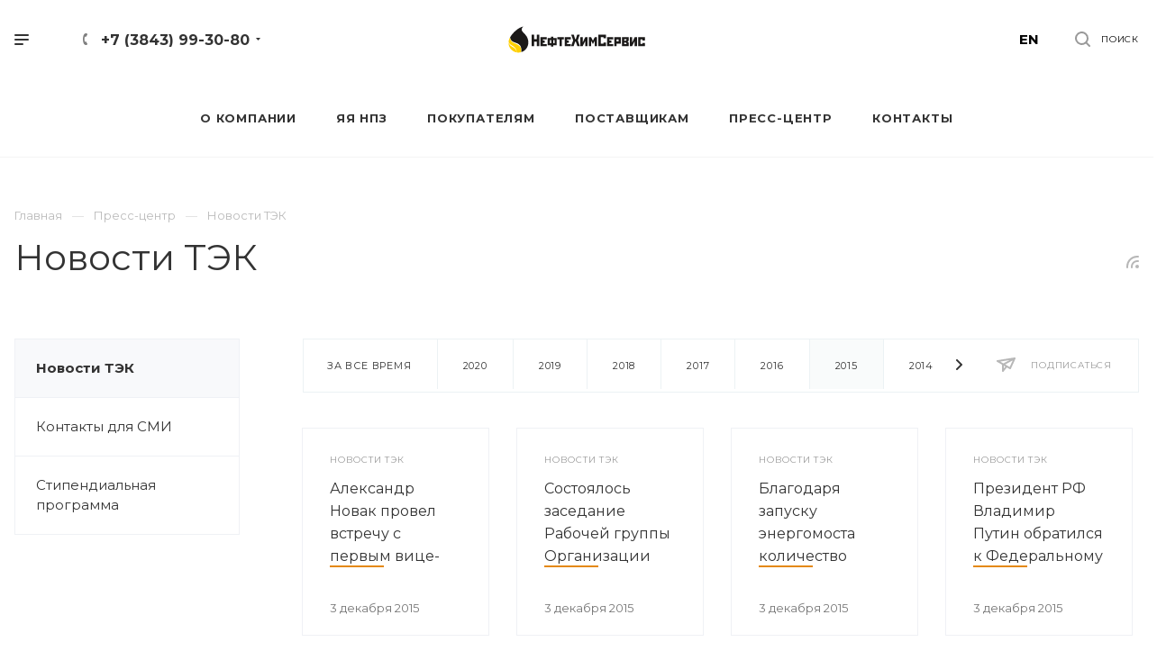

--- FILE ---
content_type: text/html; charset=UTF-8
request_url: https://nhs-kuzbass.ru/news/tek/?year=2015
body_size: 112196
content:
<!DOCTYPE html>

<html xmlns="http://www.w3.org/1999/xhtml" xml:lang="ru" lang="ru" class="  ">
	<head><link rel="next" href="https://nhs-kuzbass.ru/news/tek/?sphrase_id=3899&amp;year=2015&amp;PAGEN_1=2" />
						<title>Новости ТЭК - АО НефтеХимСервис</title>
		<meta name="viewport" content="initial-scale=1.0, width=device-width" />
		<meta name="HandheldFriendly" content="true" />
		<meta name="yes" content="yes" />
		<meta name="apple-mobile-web-app-status-bar-style" content="black" />
		<meta name="SKYPE_TOOLBAR" content="SKYPE_TOOLBAR_PARSER_COMPATIBLE" />
		<meta http-equiv="Content-Type" content="text/html; charset=UTF-8" />
<link href="https://fonts.googleapis.com/css?family=Montserrat:300italic,400italic,500italic,700italic,400,300,500,700subset=latin,cyrillic-ext"  rel="stylesheet" />
<link href="/bitrix/templates/aspro-priority/css/fonts/font-awesome/css/font-awesome.min.css?173129384531000"  data-template-style="true"  rel="stylesheet" />
<link href="/bitrix/templates/aspro-priority/vendor/flexslider/flexslider.css?17312938466839"  data-template-style="true"  rel="stylesheet" />
<link href="/bitrix/templates/aspro-priority/vendor/owl/css/owl.carousel.min.css?17312938463351"  data-template-style="true"  rel="stylesheet" />
<link href="/bitrix/templates/aspro-priority/vendor/owl/css/owl.theme.default.min.css?17312938461013"  data-template-style="true"  rel="stylesheet" />
<link href="/bitrix/templates/aspro-priority/css/jquery.fancybox.css?17312938454108"  data-template-style="true"  rel="stylesheet" />
<link href="/bitrix/templates/aspro-priority/css/theme-elements.css?17312938454145"  data-template-style="true"  rel="stylesheet" />
<link href="/bitrix/templates/aspro-priority/css/theme-responsive.css?17312938451324"  data-template-style="true"  rel="stylesheet" />
<link href="/bitrix/templates/aspro-priority/css/print.css?173129384513868"  data-template-style="true"  rel="stylesheet" />
<link href="/bitrix/templates/aspro-priority/css/animation/animate.min.css?173129384552789"  data-template-style="true"  rel="stylesheet" />
<link href="/bitrix/templates/aspro-priority/css/jquery.mCustomScrollbar.min.css?173129384542839"  data-template-style="true"  rel="stylesheet" />
<link href="/bitrix/templates/aspro-priority/css/animation/animation_ext.css?17312938454934"  data-template-style="true"  rel="stylesheet" />
<link href="/bitrix/templates/aspro-priority/css/jquery.onoff.css?17312938451632"  data-template-style="true"  rel="stylesheet" />
<link href="/bitrix/templates/aspro-priority/css/bootstrap.css?1731293845114216"  data-template-style="true"  rel="stylesheet" />
<link href="/bitrix/templates/aspro-priority/css/h1-normal.css?173129384577"  data-template-style="true"  rel="stylesheet" />
<link href="/bitrix/templates/.default/ajax/ajax.css?1731293844448"  data-template-style="true"  rel="stylesheet" />
<link href="/bitrix/templates/aspro-priority/css/width-3.css?1731293845901"  data-template-style="true"  rel="stylesheet" />
<link href="/bitrix/templates/aspro-priority/css/font-10.css?17312938451138"  data-template-style="true"  rel="stylesheet" />
<link href="/bitrix/templates/aspro-priority/styles.css?173129384619969"  data-template-style="true"  rel="stylesheet" />
<link href="/bitrix/templates/aspro-priority/template_styles.css?1731293846536756"  data-template-style="true"  rel="stylesheet" />
<link href="/bitrix/templates/aspro-priority/css/responsive.css?1731293845167002"  data-template-style="true"  rel="stylesheet" />
<link href="/bitrix/templates/aspro-priority/themes/CUSTOM_s1/colors.css?173129384637747"  data-template-style="true"  rel="stylesheet" />
<link href="/bitrix/templates/aspro-priority/bg_color/light/bgcolors.css?173129384462"  data-template-style="true"  rel="stylesheet" />
<link href="/bitrix/templates/aspro-priority/css/custom.css?1731293845533"  data-template-style="true"  rel="stylesheet" />
<script>if(!window.BX)window.BX={};if(!window.BX.message)window.BX.message=function(mess){if(typeof mess==='object'){for(let i in mess) {BX.message[i]=mess[i];} return true;}};</script>
<script>(window.BX||top.BX).message({"JS_CORE_LOADING":"Загрузка...","JS_CORE_NO_DATA":"- Нет данных -","JS_CORE_WINDOW_CLOSE":"Закрыть","JS_CORE_WINDOW_EXPAND":"Развернуть","JS_CORE_WINDOW_NARROW":"Свернуть в окно","JS_CORE_WINDOW_SAVE":"Сохранить","JS_CORE_WINDOW_CANCEL":"Отменить","JS_CORE_WINDOW_CONTINUE":"Продолжить","JS_CORE_H":"ч","JS_CORE_M":"м","JS_CORE_S":"с","JSADM_AI_HIDE_EXTRA":"Скрыть лишние","JSADM_AI_ALL_NOTIF":"Показать все","JSADM_AUTH_REQ":"Требуется авторизация!","JS_CORE_WINDOW_AUTH":"Войти","JS_CORE_IMAGE_FULL":"Полный размер"});</script>

<script src="/bitrix/js/main/core/core.js?1767132750511455"></script>

<script>BX.Runtime.registerExtension({"name":"main.core","namespace":"BX","loaded":true});</script>
<script>BX.setJSList(["\/bitrix\/js\/main\/core\/core_ajax.js","\/bitrix\/js\/main\/core\/core_promise.js","\/bitrix\/js\/main\/polyfill\/promise\/js\/promise.js","\/bitrix\/js\/main\/loadext\/loadext.js","\/bitrix\/js\/main\/loadext\/extension.js","\/bitrix\/js\/main\/polyfill\/promise\/js\/promise.js","\/bitrix\/js\/main\/polyfill\/find\/js\/find.js","\/bitrix\/js\/main\/polyfill\/includes\/js\/includes.js","\/bitrix\/js\/main\/polyfill\/matches\/js\/matches.js","\/bitrix\/js\/ui\/polyfill\/closest\/js\/closest.js","\/bitrix\/js\/main\/polyfill\/fill\/main.polyfill.fill.js","\/bitrix\/js\/main\/polyfill\/find\/js\/find.js","\/bitrix\/js\/main\/polyfill\/matches\/js\/matches.js","\/bitrix\/js\/main\/polyfill\/core\/dist\/polyfill.bundle.js","\/bitrix\/js\/main\/core\/core.js","\/bitrix\/js\/main\/polyfill\/intersectionobserver\/js\/intersectionobserver.js","\/bitrix\/js\/main\/lazyload\/dist\/lazyload.bundle.js","\/bitrix\/js\/main\/polyfill\/core\/dist\/polyfill.bundle.js","\/bitrix\/js\/main\/parambag\/dist\/parambag.bundle.js"]);
</script>
<script>BX.Runtime.registerExtension({"name":"jquery2","namespace":"window","loaded":true});</script>
<script>BX.Runtime.registerExtension({"name":"fx","namespace":"window","loaded":true});</script>
<script>(window.BX||top.BX).message({"LANGUAGE_ID":"ru","FORMAT_DATE":"DD.MM.YYYY","FORMAT_DATETIME":"DD.MM.YYYY HH:MI:SS","COOKIE_PREFIX":"BITRIX_SM","SERVER_TZ_OFFSET":"10800","UTF_MODE":"Y","SITE_ID":"s1","SITE_DIR":"\/","USER_ID":"","SERVER_TIME":1769821588,"USER_TZ_OFFSET":14400,"USER_TZ_AUTO":"Y","bitrix_sessid":"2e9847f2e4b11d730bced66fe499fb35"});</script>


<script  src="/bitrix/cache/js/s1/aspro-priority/kernel_main/kernel_main_v1.js?1767133723250135"></script>
<script src="/bitrix/js/main/jquery/jquery-2.2.4.min.js?173129382085578"></script>
<script src="/bitrix/js/main/ajax.js?173129382135509"></script>
<script>BX.setJSList(["\/bitrix\/js\/main\/core\/core_fx.js","\/bitrix\/js\/main\/session.js","\/bitrix\/js\/main\/pageobject\/dist\/pageobject.bundle.js","\/bitrix\/js\/main\/core\/core_window.js","\/bitrix\/js\/main\/date\/main.date.js","\/bitrix\/js\/main\/core\/core_date.js","\/bitrix\/js\/main\/utils.js","\/bitrix\/templates\/aspro-priority\/js\/jquery.actual.min.js","\/bitrix\/templates\/aspro-priority\/js\/browser.js","\/bitrix\/templates\/aspro-priority\/js\/jquery.fancybox.min.js","\/bitrix\/templates\/aspro-priority\/vendor\/jquery.easing.js","\/bitrix\/templates\/aspro-priority\/vendor\/jquery.appear.js","\/bitrix\/templates\/aspro-priority\/vendor\/jquery.cookie.js","\/bitrix\/templates\/aspro-priority\/vendor\/bootstrap.js","\/bitrix\/templates\/aspro-priority\/vendor\/flexslider\/jquery.flexslider.js","\/bitrix\/templates\/aspro-priority\/vendor\/owl\/js\/owl.carousel.min.js","\/bitrix\/templates\/aspro-priority\/vendor\/jquery.validate.min.js","\/bitrix\/templates\/aspro-priority\/vendor\/ls.unveilhooks.min.js","\/bitrix\/templates\/aspro-priority\/js\/jquery.uniform.min.js","\/bitrix\/templates\/aspro-priority\/js\/jqModal.min.js","\/bitrix\/templates\/aspro-priority\/js\/jquery.autocomplete.js","\/bitrix\/templates\/aspro-priority\/js\/jquery-ui.min.js","\/bitrix\/templates\/aspro-priority\/js\/detectmobilebrowser.js","\/bitrix\/templates\/aspro-priority\/js\/matchMedia.js","\/bitrix\/templates\/aspro-priority\/js\/jquery.waypoints.min.js","\/bitrix\/templates\/aspro-priority\/js\/jquery.counterup.js","\/bitrix\/templates\/aspro-priority\/js\/jquery.alphanumeric.js","\/bitrix\/templates\/aspro-priority\/js\/jquery.mobile.custom.touch.min.js","\/bitrix\/templates\/aspro-priority\/js\/jquery.mousewheel-3.0.6.min.js","\/bitrix\/templates\/aspro-priority\/js\/jquery.mCustomScrollbar.min.js","\/bitrix\/templates\/aspro-priority\/js\/jquery.onoff.min.js","\/bitrix\/templates\/aspro-priority\/js\/jquery.autoresize.min.js","\/bitrix\/templates\/aspro-priority\/vendor\/lazysizes.min.js","\/bitrix\/templates\/aspro-priority\/js\/velocity.min.js","\/bitrix\/templates\/aspro-priority\/js\/scrollTabs.js","\/bitrix\/templates\/aspro-priority\/js\/general.js","\/bitrix\/templates\/aspro-priority\/js\/custom.js","\/bitrix\/components\/bitrix\/search.title\/script.js","\/bitrix\/templates\/aspro-priority\/components\/bitrix\/search.title\/mega_menu\/script.js","\/bitrix\/templates\/aspro-priority\/js\/phones.js","\/bitrix\/templates\/aspro-priority\/components\/bitrix\/menu\/top\/script.js","\/bitrix\/templates\/aspro-priority\/components\/bitrix\/menu\/left\/script.js","\/bitrix\/templates\/aspro-priority\/components\/bitrix\/search.title\/fixed\/script.js","\/bitrix\/templates\/aspro-priority\/js\/jquery.inputmask.bundle.min.js"]);</script>
<script>BX.message({'IN_INDEX_PAGE':' на главной','SAVE_CONFIG':'Сохранить настройки','JS_REQUIRED':'Заполните это поле!','JS_FORMAT':'Неверный формат!','JS_FILE_EXT':'Недопустимое расширение файла!','JS_PASSWORD_COPY':'Пароли не совпадают!','JS_PASSWORD_LENGTH':'Минимум 6 символов!','JS_ERROR':'Неверно заполнено поле!','JS_FILE_SIZE':'Максимальный размер 5мб!','JS_FILE_BUTTON_NAME':'Выберите файл','JS_FILE_DEFAULT':'Прикрепить файл','JS_DATE':'Некорректная дата!','JS_DATETIME':'Некорректная дата/время!','JS_REQUIRED_LICENSES':'Согласитесь с условиями','S_CALLBACK':'Заказать звонок','ERROR_INCLUDE_MODULE_DIGITAL_TITLE':'Ошибка подключения модуля &laquo;Аспро: Digital-компания&raquo;','ERROR_INCLUDE_MODULE_DIGITAL_TEXT':'Ошибка подключения модуля &laquo;Аспро: Digital-компания&raquo;.<br />Пожалуйста установите модуль и повторите попытку','S_SERVICES':'Наши услуги','S_SERVICES_SHORT':'Услуги','S_TO_ALL_SERVICES':'Все услуги','S_CATALOG':'Каталог товаров','S_CATALOG_SHORT':'Каталог','S_TO_ALL_CATALOG':'Весь каталог','S_CATALOG_FAVORITES':'Наши товары','S_CATALOG_FAVORITES_SHORT':'Товары','S_NEWS':'Новости','S_TO_ALL_NEWS':'Все новости','S_COMPANY':'О компании','S_OTHER':'Прочее','S_CONTENT':'Контент','T_JS_ARTICLE':'Артикул: ','T_JS_NAME':'Наименование: ','T_JS_PRICE':'Цена: ','T_JS_QUANTITY':'Количество: ','T_JS_SUMM':'Сумма: ','MORE_TEXT_AJAX':'Загрузить еще','FANCY_CLOSE':'Закрыть','FANCY_NEXT':'Вперед','FANCY_PREV':'Назад','S_ORDER_PRODUCT':'Заказать','CUSTOM_COLOR_CHOOSE':'Выбрать','CUSTOM_COLOR_CANCEL':'Отмена','S_MOBILE_MENU':'Меню','DIGITAL_T_MENU_BACK':'Назад','DIGITAL_T_MENU_CALLBACK':'Обратная связь','DIGITAL_T_MENU_CONTACTS_TITLE':'Будьте на связи','TITLE_BASKET':'В корзине товаров на #SUMM#','BASKET_SUMM':'#SUMM#','EMPTY_BASKET':'пуста','TITLE_BASKET_EMPTY':'Корзина пуста','BASKET':'Корзина','SEARCH_TITLE':'Поиск','SOCIAL_TITLE':'Оставайтесь на связи','LOGIN':'Войти','MY_CABINET':'Мой кабинет','HEADER_SCHEDULE':'Время работы','SEO_TEXT':'SEO описание','COMPANY_IMG':'Картинка компании','COMPANY_TEXT':'Описание компании','JS_RECAPTCHA_ERROR':'Пройдите проверку','JS_PROCESSING_ERROR':'Согласитесь с условиями!','CONFIG_SAVE_SUCCESS':'Настройки сохранены','CONFIG_SAVE_FAIL':'Ошибка сохранения настроек','FILTER_TITLE':'Фильтр','RELOAD_PAGE':'Обновить страницу','REFRESH':'Поменять картинку','RECAPTCHA_TEXT':'Подтвердите, что вы не робот','ASK_QUESTION_BUTTON':'Задайте вопрос','QUESTION_BUTTON':'Задать вопрос','CALLBACK_FORM_BUTTON_TEXT':'Заказать звонок','ASK_QUESTION_FORM_BUTTON_TEXT':'Написать сообщение','ADD_REVIEW_FORM_BUTTON_TEXT':'Оставить отзыв','MAP_FORM_BUTTON_TEXT':'Ближайший офис','METRO_TITLE':'Метро','SCHEDULE_TITLE':'Время работы','PHONE_TITLE':'Телефон','EMAIL_TITLE':'E-mail','TITLE_BUTTON':'Написать сообщение','CITY_CHOISE_TEXT':'Выберите город'})</script>
<link rel="shortcut icon" href="/favicon.ico" type="image/x-icon" />
<link rel="apple-touch-icon" sizes="180x180" href="/upload/CPriority/78d/78dccde55e6eab8965194227dd4d198a.png" />
<link rel="alternate" type="application/rss+xml" title="rss" href="/news/rss/" />
<meta property="og:title" content="Новости ТЭК - АО НефтеХимСервис" />
<meta property="og:type" content="website" />
<meta property="og:image" content="https://nhs-kuzbass.ru/upload/CPriority/701/701d9880225de808416a98d995d5af69.svg" />
<link rel="image_src" href="https://nhs-kuzbass.ru/upload/CPriority/701/701d9880225de808416a98d995d5af69.svg"  />
<meta property="og:url" content="/news/tek/?year=2015" />



<script  src="/bitrix/cache/js/s1/aspro-priority/template_4c1f2c3ef21591d216bcd868e5000309/template_4c1f2c3ef21591d216bcd868e5000309_v1.js?1767132795734054"></script>

					</head>

		<body class="site_s1 regionality_n mfixed_N mfixed_view_always mheader-v1 footer-v3 fill_bg_ title-v1 with_phones wheader_vcustom ">
		<div id="panel"></div>
		
						<script>
		var arBasketItems = {};
		var arPriorityOptions = ({
			'SITE_DIR' : '/',
			'SITE_ID' : 's1',
			'SITE_TEMPLATE_PATH' : '/bitrix/templates/aspro-priority',
			//'SITE_ADDRESS' : "",
			'SITE_ADDRESS' : "'nhs-kuzbass.ru'",
			'THEME' : ({
				'THEME_SWITCHER' : 'N',
				'BASE_COLOR' : 'CUSTOM',
				'BASE_COLOR_CUSTOM' : 'e48910',
				'TOP_MENU' : '',
				'LOGO_IMAGE' : '/upload/CPriority/701/701d9880225de808416a98d995d5af69.svg',
				'LOGO_IMAGE_LIGHT' : '/upload/CPriority/b26/b26e2d146acc551ff368f25ba7f3c2ad.svg',
				'TOP_MENU_FIXED' : 'Y',
				'COLORED_LOGO' : 'N',
				'SIDE_MENU' : 'LEFT',
				'SCROLLTOTOP_TYPE' : 'ROUND_COLOR',
				'SCROLLTOTOP_POSITION' : 'PADDING',
				'CAPTCHA_FORM_TYPE' : 'N',
				'PHONE_MASK' : '+7 (999) 999-99-99',
				'VALIDATE_PHONE_MASK' : '^[+][0-9] [(][0-9]{3}[)] [0-9]{3}[-][0-9]{2}[-][0-9]{2}$',
				'DATE_MASK' : 'dd.mm.yyyy',
				'DATE_PLACEHOLDER' : 'дд.мм.гггг',
				'VALIDATE_DATE_MASK' : '^[0-9]{1,2}\.[0-9]{1,2}\.[0-9]{4}$',
				'DATETIME_MASK' : 'dd.mm.yyyy HH:ss',
				'DATETIME_PLACEHOLDER' : 'дд.мм.гггг чч:мм',
				'VALIDATE_DATETIME_MASK' : '^[0-9]{1,2}\.[0-9]{1,2}\.[0-9]{4} [0-9]{1,2}\:[0-9]{1,2}$',
				'VALIDATE_FILE_EXT' : 'png|jpg|jpeg|gif|doc|docx|xls|xlsx|txt|pdf|odt|rtf',
				'SOCIAL_VK' : '',
				'SOCIAL_FACEBOOK' : '',
				'SOCIAL_TWITTER' : '',
				'SOCIAL_YOUTUBE' : '',
				'SOCIAL_ODNOKLASSNIKI' : '',
				'SOCIAL_GOOGLEPLUS' : '',
				'BANNER_WIDTH' : '',
				'TEASERS_INDEX' : 'N',
				'CATALOG_INDEX' : 'N',
				'PORTFOLIO_INDEX' : 'N',
				'INSTAGRAMM_INDEX' : 'N',
				'BIGBANNER_ANIMATIONTYPE' : 'SLIDE_HORIZONTAL',
				'BIGBANNER_SLIDESSHOWSPEED' : '5000',
				'BIGBANNER_ANIMATIONSPEED' : '600',
				'PARTNERSBANNER_SLIDESSHOWSPEED' : '5000',
				'PARTNERSBANNER_ANIMATIONSPEED' : '600',
				'ORDER_VIEW' : 'N',
				'ORDER_BASKET_VIEW' : 'HEADER',
				'URL_BASKET_SECTION' : '/cart/',
				'URL_ORDER_SECTION' : '/cart/order/',
				'PAGE_WIDTH' : '3',
				'PAGE_CONTACTS' : '3',
				'HEADER_TYPE' : 'custom',
				'HEADER_TOP_LINE' : '',
				'HEADER_FIXED' : '2',
				'HEADER_MOBILE' : '1',
				'HEADER_MOBILE_MENU' : '1',
				'HEADER_MOBILE_MENU_SHOW_TYPE' : '',
				'REGIONALITY_SEARCH_ROW' : 'N',
				'TYPE_SEARCH' : 'fixed',
				'PAGE_TITLE' : '1',
				'INDEX_TYPE' : 'index1',
				'FOOTER_TYPE' : '3',
				'FOOTER_TYPE' : '3',
				'PRINT_BUTTON' : 'N',
				'SHOW_SMARTFILTER' : 'N',
				'LICENCE_CHECKED' : 'Y',
				'FILTER_VIEW' : 'VERTICAL',
				'YA_GOLAS' : 'N',
				'YA_COUNTER_ID' : '',
				'USE_FORMS_GOALS' : 'COMMON',
				'USE_SALE_GOALS' : 'Y',
				'USE_DEBUG_GOALS' : 'N',
				'IS_BASKET_PAGE' : '',
				'IS_ORDER_PAGE' : '',
				'FORM_TYPE' : 'LATERAL',
				'INSTAGRAMM_INDEX_TEMPLATE' : '1',
				'COMPACT_FOOTER_MOBILE' : 'Y',
			})
		});
		</script>
		<!--'start_frame_cache_options-block'-->			<script>
				var arBasketItems = [];
			</script>
		<!--'end_frame_cache_options-block'-->				




		


				<div class="cd-modal-bg"></div>
		
<div class="mega_fixed_menu">
	<div class="maxwidth-theme">
		<svg class="svg svg-close" width="14" height="14" viewBox="0 0 14 14">
		  <path data-name="Rounded Rectangle 568 copy 16" d="M1009.4,953l5.32,5.315a0.987,0.987,0,0,1,0,1.4,1,1,0,0,1-1.41,0L1008,954.4l-5.32,5.315a0.991,0.991,0,0,1-1.4-1.4L1006.6,953l-5.32-5.315a0.991,0.991,0,0,1,1.4-1.4l5.32,5.315,5.31-5.315a1,1,0,0,1,1.41,0,0.987,0.987,0,0,1,0,1.4Z" transform="translate(-1001 -946)"></path>
		</svg>
		<i class="svg svg-close mask arrow"></i>
		<div class="logo">
			<a href="/"><img src="/upload/CPriority/701/701d9880225de808416a98d995d5af69.svg" alt="АО НефтеХимСервис" title="АО НефтеХимСервис" data-src="" /></a>		</div>
		<div class="row">
			<div class="col-md-9">
				<div class="left_block">
										
				<div class="search-wrapper">
				<div id="title-search_mega_menu">
					<form action="/search/" class="search">
						<div class="search-input-div">
							<input class="search-input" id="title-search-input_mega_menu" type="text" name="q" value="" placeholder="Поиск" autocomplete="off" />
						</div>
						<div class="search-button-div">
							<button class="btn btn-search" type="submit" name="s" value="Поиск"><i class="svg svg-search mask"></i></button>
						</div>
					</form>
				</div>
			</div>
	<script>
	var jsControl = new JCTitleSearch3({
		//'WAIT_IMAGE': '/bitrix/themes/.default/images/wait.gif',
		'AJAX_PAGE' : '/news/tek/?year=2015',
		'CONTAINER_ID': 'title-search_mega_menu',
		'INPUT_ID': 'title-search-input_mega_menu',
		'MIN_QUERY_LEN': 2
	});
</script>										<!-- noindex -->
							<div class="menu-only">
		<nav class="mega-menu">
			<div class="table-menu">
				<div class="marker-nav"></div>
				<table>
					<tr>
											
														<td class="menu-item unvisible dropdown  ">
								<div class="wrap">
									<a class="dark-color dropdown-toggle" href="/company/">
										О Компании										<div class="line-wrapper"><span class="line"></span></div>
									</a>
																			<span class="tail"></span>
										<ul class="dropdown-menu">
																																			<li class=" ">
													<a href="/company/index.php" title="Общая информация">Общая информация</a>
																									</li>
																																			<li class=" ">
													<a href="/company/otvetstvennost/" title="Ответственность">Ответственность</a>
																									</li>
																																			<li class=" ">
													<a href="/company/vacancy/" title="Работа в компании">Работа в компании</a>
																									</li>
																																			<li class=" ">
													<a href="/company/licenses/" title="Лицензии">Лицензии</a>
																									</li>
																																			<li class=" ">
													<a href="/company/requisites/" title="Реквизиты">Реквизиты</a>
																									</li>
																																			<li class=" ">
													<a href="/scholarship-program/" title="Стипендиальная программа">Стипендиальная программа</a>
																									</li>
																					</ul>
																	</div>
							</td>
											
														<td class="menu-item unvisible dropdown  ">
								<div class="wrap">
									<a class="dark-color dropdown-toggle" href="/yaya/">
										ЯЯ НПЗ										<div class="line-wrapper"><span class="line"></span></div>
									</a>
																			<span class="tail"></span>
										<ul class="dropdown-menu">
																																			<li class=" ">
													<a href="/yaya/products/" title="Выпускаемая продукция">Выпускаемая продукция</a>
																									</li>
																																			<li class=" ">
													<a href="/yaya/lisensors/" title="Лицензиары">Лицензиары</a>
																									</li>
																					</ul>
																	</div>
							</td>
											
														<td class="menu-item unvisible dropdown  ">
								<div class="wrap">
									<a class="dark-color dropdown-toggle" href="/to-buyers/">
										Покупателям										<div class="line-wrapper"><span class="line"></span></div>
									</a>
																			<span class="tail"></span>
										<ul class="dropdown-menu">
																																			<li class=" ">
													<a href="/to-buyers/leadership/" title="Руководство">Руководство</a>
																									</li>
																																			<li class=" ">
													<a href="/to-buyers/products/" title="Продукция">Продукция</a>
																									</li>
																																			<li class=" ">
													<a href="/to-buyers/sales/" title="Реализация продукции">Реализация продукции</a>
																									</li>
																																			<li class=" ">
													<a href="/to-buyers/price/" title="Прайс-лист">Прайс-лист</a>
																									</li>
																																			<li class=" ">
													<a href="/to-buyers/documents/" title="Комплект документов">Комплект документов</a>
																									</li>
																																			<li class=" ">
													<a href="/to-buyers/rekvizity/" title="Реквизиты">Реквизиты</a>
																									</li>
																																			<li class=" ">
													<a href="/suppliers/illiquid-stocks/" title="Реализация неликвидных запасов">Реализация неликвидных запасов</a>
																									</li>
																																			<li class=" ">
													<a href="/to-buyers/contacts/" title="Контакты">Контакты</a>
																									</li>
																					</ul>
																	</div>
							</td>
											
														<td class="menu-item unvisible dropdown  ">
								<div class="wrap">
									<a class="dark-color dropdown-toggle" href="/suppliers/">
										Поставщикам										<div class="line-wrapper"><span class="line"></span></div>
									</a>
																			<span class="tail"></span>
										<ul class="dropdown-menu">
																																			<li class=" ">
													<a href="/suppliers/leadership/" title="Руководство">Руководство</a>
																									</li>
																																			<li class=" ">
													<a href="/suppliers/purchase/" title="Закупки">Закупки</a>
																									</li>
																					</ul>
																	</div>
							</td>
											
														<td class="menu-item unvisible dropdown  ">
								<div class="wrap">
									<a class="dark-color dropdown-toggle" href="/news/">
										Пресс-центр										<div class="line-wrapper"><span class="line"></span></div>
									</a>
																			<span class="tail"></span>
										<ul class="dropdown-menu">
																																			<li class=" active">
													<a href="/news/tek/" title="Новости ТЭК">Новости ТЭК</a>
																									</li>
																																			<li class=" ">
													<a href="/news/contacts/" title="Контакты для СМИ">Контакты для СМИ</a>
																									</li>
																																			<li class=" ">
													<a href="/scholarship-program/" title="Стипендиальная программа">Стипендиальная программа</a>
																									</li>
																					</ul>
																	</div>
							</td>
											
														<td class="menu-item unvisible   ">
								<div class="wrap">
									<a class="dark-color " href="/contacts/">
										Контакты										<div class="line-wrapper"><span class="line"></span></div>
									</a>
																	</div>
							</td>
						
						<td class="dropdown js-dropdown nosave unvisible">
							<div class="wrap">
								<a class="dropdown-toggle more-items" href="#">
									<span>Ещё</span>
								</a>
								<span class="tail"></span>
								<ul class="dropdown-menu"></ul>
							</div>
						</td>

					</tr>
				</table>
			</div>						
		</nav>
	</div>
					<!-- /noindex -->
														</div>
			</div>
			<div class="col-md-3">
				<div class="right_block">
					<div class="top_block one_item">
						<div class="button"><span class="btn btn-default btn-lg animate-load" data-event="jqm" data-param-id="20" data-name="question">Задать вопрос</span></div>
												<div class="wrap_icon wrap_basket font_upper_md">
													</div>
					</div>
					<div class="contact_wrap">
						<div class="info">
																					<div class="phone blocks">
								<div class="">
											
		
				<div class="phone with_dropdown">
			<div class="wrap">
				<div>
					<svg class="svg svg-phone white sm" width="5" height="13" viewBox="0 0 5 13">
						<path class="cls-phone" d="M785.738,193.457a22.174,22.174,0,0,0,1.136,2.041,0.62,0.62,0,0,1-.144.869l-0.3.3a0.908,0.908,0,0,1-.805.33,4.014,4.014,0,0,1-1.491-.274c-1.2-.679-1.657-2.35-1.9-3.664a13.4,13.4,0,0,1,.024-5.081c0.255-1.316.73-2.991,1.935-3.685a4.025,4.025,0,0,1,1.493-.288,0.888,0.888,0,0,1,.8.322l0.3,0.3a0.634,0.634,0,0,1,.113.875c-0.454.8-.788,1.37-1.132,2.045-0.143.28-.266,0.258-0.557,0.214l-0.468-.072a0.532,0.532,0,0,0-.7.366,8.047,8.047,0,0,0-.023,4.909,0.521,0.521,0,0,0,.7.358l0.468-.075c0.291-.048.4-0.066,0.555,0.207h0Z" transform="translate(-782 -184)"/>
					</svg>
					<a href="tel:+73843993080">+7 (3843) 99-30-80</a>
				</div>
			</div>
							<div class="dropdown">
					<div class="wrap scrollbar">
																				<div class="more_phone">
								<a class="no-decript" rel="nofollow" href="tel:+73843320109">+7 (3843) 32-01-09</a>
							</div>
											</div>
				</div>
					</div>
				

												</div>
															</div>
							
		
							<div class="email blocks">
					<a href="mailto:nhs@nhs-kuzbass.ru">nhs@nhs-kuzbass.ru</a>				</div>
			
		
								
		
							<div class="address blocks">
					654080, Россия, Новокузнецк, пр. Пионерский, 58, пом. 133				</div>
			
		
							</div>
					</div>
					<div class="social-block">
						<div class="social-icons">
		<!-- noindex -->
	<ul>
																									</ul>
	<!-- /noindex -->
</div>					</div>
				</div>
			</div>
		</div>
	</div>
</div>
		<div class="header_wrap visible-lg visible-md title-v1">
			
<header class="header-vcustom canfixed  block-phone" data-change_color="Y">
    <div class="logo_and_menu-row">
        <div class="logo-row">
            <div class="maxwidth-theme clearfix">
                <div class="row">
                    <div class="col-md-5 col-sm-3">
                        		<div class="burger pull-left">
			<svg class="svg svg-burger" width="16" height="12" viewBox="0 0 16 12">
  <path data-name="Rounded Rectangle 81 copy 4" class="cls-1" d="M872,958h-8a1,1,0,0,1-1-1h0a1,1,0,0,1,1-1h8a1,1,0,0,1,1,1h0A1,1,0,0,1,872,958Zm6-5H864a1,1,0,0,1,0-2h14A1,1,0,0,1,878,953Zm0-5H864a1,1,0,0,1,0-2h14A1,1,0,0,1,878,948Z" transform="translate(-863 -946)"></path>
</svg>			<svg class="svg svg-close" width="14" height="14" viewBox="0 0 14 14">
  <path data-name="Rounded Rectangle 568 copy 16" class="cls-1" d="M1009.4,953l5.32,5.315a0.987,0.987,0,0,1,0,1.4,1,1,0,0,1-1.41,0L1008,954.4l-5.32,5.315a0.991,0.991,0,0,1-1.4-1.4L1006.6,953l-5.32-5.315a0.991,0.991,0,0,1,1.4-1.4l5.32,5.315,5.31-5.315a1,1,0,0,1,1.41,0,0.987,0.987,0,0,1,0,1.4Z" transform="translate(-1001 -946)"></path>
</svg>		</div>
		                                                    <div class="pull-left">
                                                                                                    <div class="wrap_icon inner-table-block">
                                        <div class="phone-block">
                                            <div class="inline-block">
                                                		
		
				<div class="phone with_dropdown">
			<div class="wrap">
				<div>
					<svg class="svg svg-phone" width="5" height="13" viewBox="0 0 5 13">
						<path class="cls-phone" d="M785.738,193.457a22.174,22.174,0,0,0,1.136,2.041,0.62,0.62,0,0,1-.144.869l-0.3.3a0.908,0.908,0,0,1-.805.33,4.014,4.014,0,0,1-1.491-.274c-1.2-.679-1.657-2.35-1.9-3.664a13.4,13.4,0,0,1,.024-5.081c0.255-1.316.73-2.991,1.935-3.685a4.025,4.025,0,0,1,1.493-.288,0.888,0.888,0,0,1,.8.322l0.3,0.3a0.634,0.634,0,0,1,.113.875c-0.454.8-.788,1.37-1.132,2.045-0.143.28-.266,0.258-0.557,0.214l-0.468-.072a0.532,0.532,0,0,0-.7.366,8.047,8.047,0,0,0-.023,4.909,0.521,0.521,0,0,0,.7.358l0.468-.075c0.291-.048.4-0.066,0.555,0.207h0Z" transform="translate(-782 -184)"/>
					</svg>
					<a href="tel:+73843993080">+7 (3843) 99-30-80</a>
				</div>
			</div>
							<div class="dropdown">
					<div class="wrap scrollbar">
																				<div class="more_phone">
								<a class="no-decript" rel="nofollow" href="tel:+73843320109">+7 (3843) 32-01-09</a>
							</div>
											</div>
				</div>
					</div>
				

				                                            </div>
                                                                                    </div>
                                    </div>
                                
                            </div>
                                            </div>
                    <div class="logo-block col-md-2 text-center">
                        <div class="logo">
                            <a href="/"><img src="/upload/CPriority/701/701d9880225de808416a98d995d5af69.svg" alt="АО НефтеХимСервис" title="АО НефтеХимСервис" data-src="" /></a>                        </div>
                    </div>
                    <div class="right_wrap col-md-5 pull-right">
                        <div class="right-icons">
                            
                                                        <div class="pull-right show-fixed">
                                <div class="wrap_icon">
                                    		<button class="top-btn inline-search-show">
			<svg class="svg svg-search" width="17" height="17" viewBox="0 0 17 17" aria-hidden="true">
  <path class="cls-1" d="M16.709,16.719a1,1,0,0,1-1.412,0l-3.256-3.287A7.475,7.475,0,1,1,15,7.5a7.433,7.433,0,0,1-1.549,4.518l3.258,3.289A1,1,0,0,1,16.709,16.719ZM7.5,2A5.5,5.5,0,1,0,13,7.5,5.5,5.5,0,0,0,7.5,2Z"></path>
</svg>			<span class="title">Поиск</span>
		</button>
		                                </div>
                            </div>

                            <div class="pull-right">
                                <div class="wrap_icon wrap-lng">
                                                                        <a href="http://nhs-kuzbass.ru/en/" class="top-btn" title="">
                                        <span class="title">EN</span>
                                    </a>
                                </div>
                            </div>

                        </div>
                    </div>
                </div>
            </div>
            <div class="menu_row_wrap">
                <hr class="left_border">
                <div class="maxwidth-theme">
                    <div class="row">
                        <div class="col-md-12">
                            <div class="menu-row">
                                
	<div class="menu-only catalog_icons_Y icons_position_ view_type_LINE count_menu_wide_count_3">
		<nav class="mega-menu sliced">
			<div class="table-menu">
				<div class="marker-nav"></div>
				<table>
					<tr>
																	
																												<td class="menu-item unvisible normal_dropdown dropdown  ">
								<div class="wrap">
									<a class="font_xs dark-color dropdown-toggle" href="/company/">
										<span>О Компании</span>
									</a>
																			<span class="tail"></span>
										<ul class="dropdown-menu">
																																			<li class="item clearfix  ">
																																																																			<div class="menu_body">
														<a class="dark-color" href="/company/index.php" title="Общая информация">Общая информация</a>
																											</div>
												</li>
																																			<li class="item clearfix  ">
																																																																			<div class="menu_body">
														<a class="dark-color" href="/company/otvetstvennost/" title="Ответственность">Ответственность</a>
																											</div>
												</li>
																																			<li class="item clearfix  ">
																																																																			<div class="menu_body">
														<a class="dark-color" href="/company/vacancy/" title="Работа в компании">Работа в компании</a>
																											</div>
												</li>
																																			<li class="item clearfix  ">
																																																																			<div class="menu_body">
														<a class="dark-color" href="/company/licenses/" title="Лицензии">Лицензии</a>
																											</div>
												</li>
																																			<li class="item clearfix  ">
																																																																			<div class="menu_body">
														<a class="dark-color" href="/company/requisites/" title="Реквизиты">Реквизиты</a>
																											</div>
												</li>
																																			<li class="item clearfix  ">
																																																																			<div class="menu_body">
														<a class="dark-color" href="/scholarship-program/" title="Стипендиальная программа">Стипендиальная программа</a>
																											</div>
												</li>
																					</ul>
																	</div>
							</td>
																		
																												<td class="menu-item unvisible normal_dropdown dropdown  ">
								<div class="wrap">
									<a class="font_xs dark-color dropdown-toggle" href="/yaya/">
										<span>ЯЯ НПЗ</span>
									</a>
																			<span class="tail"></span>
										<ul class="dropdown-menu">
																																			<li class="item clearfix  ">
																																																																			<div class="menu_body">
														<a class="dark-color" href="/yaya/products/" title="Выпускаемая продукция">Выпускаемая продукция</a>
																											</div>
												</li>
																																			<li class="item clearfix  ">
																																																																			<div class="menu_body">
														<a class="dark-color" href="/yaya/lisensors/" title="Лицензиары">Лицензиары</a>
																											</div>
												</li>
																					</ul>
																	</div>
							</td>
																		
																												<td class="menu-item unvisible normal_dropdown dropdown  ">
								<div class="wrap">
									<a class="font_xs dark-color dropdown-toggle" href="/to-buyers/">
										<span>Покупателям</span>
									</a>
																			<span class="tail"></span>
										<ul class="dropdown-menu">
																																			<li class="item clearfix  ">
																																																																			<div class="menu_body">
														<a class="dark-color" href="/to-buyers/leadership/" title="Руководство">Руководство</a>
																											</div>
												</li>
																																			<li class="item clearfix  ">
																																																																			<div class="menu_body">
														<a class="dark-color" href="/to-buyers/products/" title="Продукция">Продукция</a>
																											</div>
												</li>
																																			<li class="item clearfix  ">
																																																																			<div class="menu_body">
														<a class="dark-color" href="/to-buyers/sales/" title="Реализация продукции">Реализация продукции</a>
																											</div>
												</li>
																																			<li class="item clearfix  ">
																																																																			<div class="menu_body">
														<a class="dark-color" href="/to-buyers/price/" title="Прайс-лист">Прайс-лист</a>
																											</div>
												</li>
																																			<li class="item clearfix  ">
																																																																			<div class="menu_body">
														<a class="dark-color" href="/to-buyers/documents/" title="Комплект документов">Комплект документов</a>
																											</div>
												</li>
																																			<li class="item clearfix  ">
																																																																			<div class="menu_body">
														<a class="dark-color" href="/to-buyers/rekvizity/" title="Реквизиты">Реквизиты</a>
																											</div>
												</li>
																																			<li class="item clearfix  ">
																																																																			<div class="menu_body">
														<a class="dark-color" href="/suppliers/illiquid-stocks/" title="Реализация неликвидных запасов">Реализация неликвидных запасов</a>
																											</div>
												</li>
																																			<li class="item clearfix  ">
																																																																			<div class="menu_body">
														<a class="dark-color" href="/to-buyers/contacts/" title="Контакты">Контакты</a>
																											</div>
												</li>
																					</ul>
																	</div>
							</td>
																		
																												<td class="menu-item unvisible normal_dropdown dropdown  ">
								<div class="wrap">
									<a class="font_xs dark-color dropdown-toggle" href="/suppliers/">
										<span>Поставщикам</span>
									</a>
																			<span class="tail"></span>
										<ul class="dropdown-menu">
																																			<li class="item clearfix  ">
																																																																			<div class="menu_body">
														<a class="dark-color" href="/suppliers/leadership/" title="Руководство">Руководство</a>
																											</div>
												</li>
																																			<li class="item clearfix  ">
																																																																			<div class="menu_body">
														<a class="dark-color" href="/suppliers/purchase/" title="Закупки">Закупки</a>
																											</div>
												</li>
																					</ul>
																	</div>
							</td>
																		
																												<td class="menu-item unvisible normal_dropdown dropdown  ">
								<div class="wrap">
									<a class="font_xs dark-color dropdown-toggle" href="/news/">
										<span>Пресс-центр</span>
									</a>
																			<span class="tail"></span>
										<ul class="dropdown-menu">
																																			<li class="item clearfix  active">
																																																																			<div class="menu_body">
														<a class="dark-color" href="/news/tek/" title="Новости ТЭК">Новости ТЭК</a>
																											</div>
												</li>
																																			<li class="item clearfix  ">
																																																																			<div class="menu_body">
														<a class="dark-color" href="/news/contacts/" title="Контакты для СМИ">Контакты для СМИ</a>
																											</div>
												</li>
																																			<li class="item clearfix  ">
																																																																			<div class="menu_body">
														<a class="dark-color" href="/scholarship-program/" title="Стипендиальная программа">Стипендиальная программа</a>
																											</div>
												</li>
																					</ul>
																	</div>
							</td>
																		
																												<td class="menu-item unvisible normal_dropdown    last_item">
								<div class="wrap">
									<a class="font_xs dark-color" href="/contacts/">
										<span>Контакты</span>
									</a>
																	</div>
							</td>
													
						<td class="dropdown normal_dropdown js-dropdown nosave unvisible">
							<div class="wrap">
								<a class="dropdown-toggle more-items" href="#"></a>
								<span class="tail"></span>
								<ul class="dropdown-menu"></ul>
							</div>
						</td>
					</tr>
				</table>
			</div>
		</nav>
	</div>


                            </div>
                        </div>
                    </div>
                </div>
                <hr class="right_border">
            </div>
        </div>    </div>
    <div class="line-row visible-xs"></div>
</header> 		</div>

		
					<div id="headerfixed">
				
<div class="maxwidth-theme">
	<div class="logo-row v2 fixed_row_custom">
		<div class="row">
			<div class="logo-block col-md-2">
						<div class="burger pull-left">
			<svg class="svg svg-burger" width="16" height="12" viewBox="0 0 16 12">
  <path data-name="Rounded Rectangle 81 copy 4" class="cls-1" d="M872,958h-8a1,1,0,0,1-1-1h0a1,1,0,0,1,1-1h8a1,1,0,0,1,1,1h0A1,1,0,0,1,872,958Zm6-5H864a1,1,0,0,1,0-2h14A1,1,0,0,1,878,953Zm0-5H864a1,1,0,0,1,0-2h14A1,1,0,0,1,878,948Z" transform="translate(-863 -946)"></path>
</svg>			<svg class="svg svg-close" width="14" height="14" viewBox="0 0 14 14">
  <path data-name="Rounded Rectangle 568 copy 16" class="cls-1" d="M1009.4,953l5.32,5.315a0.987,0.987,0,0,1,0,1.4,1,1,0,0,1-1.41,0L1008,954.4l-5.32,5.315a0.991,0.991,0,0,1-1.4-1.4L1006.6,953l-5.32-5.315a0.991,0.991,0,0,1,1.4-1.4l5.32,5.315,5.31-5.315a1,1,0,0,1,1.41,0,0.987,0.987,0,0,1,0,1.4Z" transform="translate(-1001 -946)"></path>
</svg>		</div>
						<div class="logo">
					<a href="/"><img src="/upload/CPriority/701/701d9880225de808416a98d995d5af69.svg" alt="АО НефтеХимСервис" title="АО НефтеХимСервис" data-src="" /></a>				</div>
			</div>
			<div class="col-md-8 menu-block navs js-nav">
								<!-- noindex -->
					
	<div class="menu-only catalog_icons_Y icons_position_ view_type_LINE count_menu_wide_count_3">
		<nav class="mega-menu sliced">
			<div class="table-menu">
				<div class="marker-nav"></div>
				<table>
					<tr>
																	
																												<td class="menu-item unvisible normal_dropdown dropdown  ">
								<div class="wrap">
									<a class="font_xs dark-color dropdown-toggle" href="/company/">
										<span>О Компании</span>
									</a>
																			<span class="tail"></span>
										<ul class="dropdown-menu">
																																			<li class="item clearfix  ">
																																																																			<div class="menu_body">
														<a class="dark-color" href="/company/index.php" title="Общая информация">Общая информация</a>
																											</div>
												</li>
																																			<li class="item clearfix  ">
																																																																			<div class="menu_body">
														<a class="dark-color" href="/company/otvetstvennost/" title="Ответственность">Ответственность</a>
																											</div>
												</li>
																																			<li class="item clearfix  ">
																																																																			<div class="menu_body">
														<a class="dark-color" href="/company/vacancy/" title="Работа в компании">Работа в компании</a>
																											</div>
												</li>
																																			<li class="item clearfix  ">
																																																																			<div class="menu_body">
														<a class="dark-color" href="/company/licenses/" title="Лицензии">Лицензии</a>
																											</div>
												</li>
																																			<li class="item clearfix  ">
																																																																			<div class="menu_body">
														<a class="dark-color" href="/company/requisites/" title="Реквизиты">Реквизиты</a>
																											</div>
												</li>
																																			<li class="item clearfix  ">
																																																																			<div class="menu_body">
														<a class="dark-color" href="/scholarship-program/" title="Стипендиальная программа">Стипендиальная программа</a>
																											</div>
												</li>
																					</ul>
																	</div>
							</td>
																		
																												<td class="menu-item unvisible normal_dropdown dropdown  ">
								<div class="wrap">
									<a class="font_xs dark-color dropdown-toggle" href="/yaya/">
										<span>ЯЯ НПЗ</span>
									</a>
																			<span class="tail"></span>
										<ul class="dropdown-menu">
																																			<li class="item clearfix  ">
																																																																			<div class="menu_body">
														<a class="dark-color" href="/yaya/products/" title="Выпускаемая продукция">Выпускаемая продукция</a>
																											</div>
												</li>
																																			<li class="item clearfix  ">
																																																																			<div class="menu_body">
														<a class="dark-color" href="/yaya/lisensors/" title="Лицензиары">Лицензиары</a>
																											</div>
												</li>
																					</ul>
																	</div>
							</td>
																		
																												<td class="menu-item unvisible normal_dropdown dropdown  ">
								<div class="wrap">
									<a class="font_xs dark-color dropdown-toggle" href="/to-buyers/">
										<span>Покупателям</span>
									</a>
																			<span class="tail"></span>
										<ul class="dropdown-menu">
																																			<li class="item clearfix  ">
																																																																			<div class="menu_body">
														<a class="dark-color" href="/to-buyers/leadership/" title="Руководство">Руководство</a>
																											</div>
												</li>
																																			<li class="item clearfix  ">
																																																																			<div class="menu_body">
														<a class="dark-color" href="/to-buyers/products/" title="Продукция">Продукция</a>
																											</div>
												</li>
																																			<li class="item clearfix  ">
																																																																			<div class="menu_body">
														<a class="dark-color" href="/to-buyers/sales/" title="Реализация продукции">Реализация продукции</a>
																											</div>
												</li>
																																			<li class="item clearfix  ">
																																																																			<div class="menu_body">
														<a class="dark-color" href="/to-buyers/price/" title="Прайс-лист">Прайс-лист</a>
																											</div>
												</li>
																																			<li class="item clearfix  ">
																																																																			<div class="menu_body">
														<a class="dark-color" href="/to-buyers/documents/" title="Комплект документов">Комплект документов</a>
																											</div>
												</li>
																																			<li class="item clearfix  ">
																																																																			<div class="menu_body">
														<a class="dark-color" href="/to-buyers/rekvizity/" title="Реквизиты">Реквизиты</a>
																											</div>
												</li>
																																			<li class="item clearfix  ">
																																																																			<div class="menu_body">
														<a class="dark-color" href="/suppliers/illiquid-stocks/" title="Реализация неликвидных запасов">Реализация неликвидных запасов</a>
																											</div>
												</li>
																																			<li class="item clearfix  ">
																																																																			<div class="menu_body">
														<a class="dark-color" href="/to-buyers/contacts/" title="Контакты">Контакты</a>
																											</div>
												</li>
																					</ul>
																	</div>
							</td>
																		
																												<td class="menu-item unvisible normal_dropdown dropdown  ">
								<div class="wrap">
									<a class="font_xs dark-color dropdown-toggle" href="/suppliers/">
										<span>Поставщикам</span>
									</a>
																			<span class="tail"></span>
										<ul class="dropdown-menu">
																																			<li class="item clearfix  ">
																																																																			<div class="menu_body">
														<a class="dark-color" href="/suppliers/leadership/" title="Руководство">Руководство</a>
																											</div>
												</li>
																																			<li class="item clearfix  ">
																																																																			<div class="menu_body">
														<a class="dark-color" href="/suppliers/purchase/" title="Закупки">Закупки</a>
																											</div>
												</li>
																					</ul>
																	</div>
							</td>
																		
																												<td class="menu-item unvisible normal_dropdown dropdown  ">
								<div class="wrap">
									<a class="font_xs dark-color dropdown-toggle" href="/news/">
										<span>Пресс-центр</span>
									</a>
																			<span class="tail"></span>
										<ul class="dropdown-menu">
																																			<li class="item clearfix  active">
																																																																			<div class="menu_body">
														<a class="dark-color" href="/news/tek/" title="Новости ТЭК">Новости ТЭК</a>
																											</div>
												</li>
																																			<li class="item clearfix  ">
																																																																			<div class="menu_body">
														<a class="dark-color" href="/news/contacts/" title="Контакты для СМИ">Контакты для СМИ</a>
																											</div>
												</li>
																																			<li class="item clearfix  ">
																																																																			<div class="menu_body">
														<a class="dark-color" href="/scholarship-program/" title="Стипендиальная программа">Стипендиальная программа</a>
																											</div>
												</li>
																					</ul>
																	</div>
							</td>
																		
																												<td class="menu-item unvisible normal_dropdown    last_item">
								<div class="wrap">
									<a class="font_xs dark-color" href="/contacts/">
										<span>Контакты</span>
									</a>
																	</div>
							</td>
													
						<td class="dropdown normal_dropdown js-dropdown nosave unvisible">
							<div class="wrap">
								<a class="dropdown-toggle more-items" href="#"></a>
								<span class="tail"></span>
								<ul class="dropdown-menu"></ul>
							</div>
						</td>
					</tr>
				</table>
			</div>
		</nav>
	</div>


				<!-- /noindex -->
											</div>
			<div class="right_wrap col-md-2 pull-right">
				<div class="right-icons">
															<div class="pull-right">
						<div class="wrap_icon">
									<button class="top-btn inline-search-show">
			<svg class="svg svg-search" width="17" height="17" viewBox="0 0 17 17" aria-hidden="true">
  <path class="cls-1" d="M16.709,16.719a1,1,0,0,1-1.412,0l-3.256-3.287A7.475,7.475,0,1,1,15,7.5a7.433,7.433,0,0,1-1.549,4.518l3.258,3.289A1,1,0,0,1,16.709,16.719ZM7.5,2A5.5,5.5,0,1,0,13,7.5,5.5,5.5,0,0,0,7.5,2Z"></path>
</svg>			<span class="title"></span>
		</button>
								</div>
					</div>
				</div>
			</div>
		</div>
	</div>
</div>			</div>
		
		<div id="mobileheader" class="visible-xs visible-sm">
			
<div class="mobileheader-v1">
			<div class="burger pull-left">
			<svg class="svg svg-burger" width="16" height="12" viewBox="0 0 16 12">
  <path data-name="Rounded Rectangle 81 copy 4" class="cls-1" d="M872,958h-8a1,1,0,0,1-1-1h0a1,1,0,0,1,1-1h8a1,1,0,0,1,1,1h0A1,1,0,0,1,872,958Zm6-5H864a1,1,0,0,1,0-2h14A1,1,0,0,1,878,953Zm0-5H864a1,1,0,0,1,0-2h14A1,1,0,0,1,878,948Z" transform="translate(-863 -946)"></path>
</svg>			<svg class="svg svg-close" width="14" height="14" viewBox="0 0 14 14">
  <path data-name="Rounded Rectangle 568 copy 16" class="cls-1" d="M1009.4,953l5.32,5.315a0.987,0.987,0,0,1,0,1.4,1,1,0,0,1-1.41,0L1008,954.4l-5.32,5.315a0.991,0.991,0,0,1-1.4-1.4L1006.6,953l-5.32-5.315a0.991,0.991,0,0,1,1.4-1.4l5.32,5.315,5.31-5.315a1,1,0,0,1,1.41,0,0.987,0.987,0,0,1,0,1.4Z" transform="translate(-1001 -946)"></path>
</svg>		</div>
			<div class="logo-block pull-left">
		<div class="logo">
			<a href="/"><img src="/upload/CPriority/701/701d9880225de808416a98d995d5af69.svg" alt="АО НефтеХимСервис" title="АО НефтеХимСервис" data-src="" /></a>		</div>
	</div>
	<div class="right-icons pull-right">
		<div class="pull-right">
			<div class="wrap_icon wrap_basket">
							</div>
		</div>
	
		<div class="pull-right">
			<div class="wrap_icon">
						<button class="top-btn inline-search-show">
			<svg class="svg svg-search" width="17" height="17" viewBox="0 0 17 17" aria-hidden="true">
  <path class="cls-1" d="M16.709,16.719a1,1,0,0,1-1.412,0l-3.256-3.287A7.475,7.475,0,1,1,15,7.5a7.433,7.433,0,0,1-1.549,4.518l3.258,3.289A1,1,0,0,1,16.709,16.719ZM7.5,2A5.5,5.5,0,1,0,13,7.5,5.5,5.5,0,0,0,7.5,2Z"></path>
</svg>			<span class="title"></span>
		</button>
					</div>
		</div>	

		<div class="pull-right">
			<div class="wrap_icon wrap_phones">
									<!-- noindex -->
			<svg width="15" height="20" viewBox="0 0 15 20" fill="none" xmlns="http://www.w3.org/2000/svg">
<path fill-rule="evenodd" clip-rule="evenodd" d="M10.3667 12.4115C11.2093 13.0657 12.0844 13.6747 12.9883 14.2359C13.0877 14.2876 13.1764 14.3587 13.2493 14.4451C13.3221 14.5314 13.3776 14.6313 13.4126 14.7388C13.4476 14.8464 13.4613 14.9594 13.453 15.0713C13.4446 15.1832 13.4144 15.2918 13.364 15.3906L13.1931 15.9412C13.1531 16.1434 13.0634 16.3308 12.9324 16.4862C12.8013 16.6416 12.6331 16.7599 12.4433 16.8303C11.8341 17.1467 11.1683 17.3407 10.4818 17.4017C8.63761 17.2874 7.04597 15.511 5.94032 14.0416C4.50305 12.1752 3.43407 10.0479 2.79428 7.78094C2.27107 6.00991 1.79898 3.65938 2.79911 2.08043C3.25028 1.55761 3.79665 1.1288 4.40941 0.816634C4.5762 0.702337 4.77008 0.634175 4.97244 0.618684C5.1748 0.603193 5.37895 0.64087 5.56535 0.728131L6.1107 0.915363C6.32667 0.966667 6.51707 1.09974 6.64289 1.28724C6.76872 1.47474 6.82039 1.70243 6.78726 1.92358C6.73724 3.18598 6.69891 4.08681 6.71416 5.12281C6.70979 5.55799 6.55275 5.60365 6.17912 5.72516C5.93484 5.80579 5.76658 5.85866 5.57317 5.92122C5.47396 5.93229 5.37857 5.96435 5.29314 6.01534C5.2077 6.06632 5.13411 6.13509 5.07698 6.21732C5.01985 6.29955 4.98049 6.3934 4.96137 6.4929C4.94225 6.5924 4.94382 6.69534 4.96595 6.7952C5.16314 7.92443 5.52257 9.02182 6.03263 10.0518C6.54994 11.0758 7.21506 12.0178 8.00531 12.8456C8.07097 12.9226 8.15163 12.9849 8.24202 13.0283C8.33241 13.0717 8.43039 13.0952 8.52943 13.0972C8.62846 13.0992 8.72637 13.0796 8.81643 13.0399C8.90648 13.0001 8.9866 12.9412 9.05165 12.8668L9.56601 12.4899C9.88287 12.2564 10.0142 12.1604 10.3636 12.4053L10.3667 12.4115Z" fill="#333333"/>
</svg>
			<div id="mobilePhone" class="dropdown-mobile-phone">
				<div class="wrap">
					<div class="more_phone title">
						<span class="no-decript ">
							Телефоны							<svg id="Close.svg" xmlns="http://www.w3.org/2000/svg" width="16" height="16" viewBox="0 0 16 16">
  <defs>
    <style>
      .cls-1 {
        fill: #222;
        fill-rule: evenodd;
      }
    </style>
  </defs>
  <path id="Rounded_Rectangle_114_copy_3" data-name="Rounded Rectangle 114 copy 3" class="cls-1" d="M334.411,138l6.3,6.3a1,1,0,0,1,0,1.414,0.992,0.992,0,0,1-1.408,0l-6.3-6.306-6.3,6.306a1,1,0,0,1-1.409-1.414l6.3-6.3-6.293-6.3a1,1,0,0,1,1.409-1.414l6.3,6.3,6.3-6.3A1,1,0,0,1,340.7,131.7Z" transform="translate(-325 -130)"/>
</svg>
						</span>
					</div>
																	<div class="more_phone">
						    <a class="dark-color no-decript" rel="nofollow" href="tel:+73843993080">+7 (3843) 99-30-80</a>
						</div>
																	<div class="more_phone">
						    <a class="dark-color no-decript" rel="nofollow" href="tel:+73843320109">+7 (3843) 32-01-09</a>
						</div>
										
				</div>
			</div>
			<!-- /noindex -->
							</div>
		</div>	
	</div>
</div>			<div id="mobilemenu" class="leftside LIGHT">
				
<div class="mobilemenu-v1 scroller menu_open_v_1">
	<div class="wrap">
		<div class="wrapper_rel">
							<svg class="svg svg-close" width="14" height="14" viewBox="0 0 14 14">
  <path data-name="Rounded Rectangle 568 copy 16" class="cls-1" d="M1009.4,953l5.32,5.315a0.987,0.987,0,0,1,0,1.4,1,1,0,0,1-1.41,0L1008,954.4l-5.32,5.315a0.991,0.991,0,0,1-1.4-1.4L1006.6,953l-5.32-5.315a0.991,0.991,0,0,1,1.4-1.4l5.32,5.315,5.31-5.315a1,1,0,0,1,1.41,0,0.987,0.987,0,0,1,0,1.4Z" transform="translate(-1001 -946)"></path>
</svg>								<div class="logo-wrapper">
					<div class="logo">
						<a href="/"><img src="/upload/CPriority/701/701d9880225de808416a98d995d5af69.svg" alt="АО НефтеХимСервис" title="АО НефтеХимСервис" data-src="" /></a>					</div>
				</div>
			
									<!-- noindex -->
			
				<div class="menu top">
		<ul class="top">
															<li>
					<a class="dark-color parent" href="/company/" title="О Компании">
						<span>О Компании</span>
													<span class="arrow">
								<svg class="svg svg_triangle_right" width="3" height="5" viewBox="0 0 3 5">
								  <path data-name="Rectangle 323 copy 9" class="cls-1" d="M960,958v-5l3,2.514Z" transform="translate(-960 -953)"/>
								</svg>
							</span>
											</a>
											<ul class="dropdown">
															<li>
									<svg class="svg svg-close" width="14" height="14" viewBox="0 0 14 14">
  <path data-name="Rounded Rectangle 568 copy 16" class="cls-1" d="M1009.4,953l5.32,5.315a0.987,0.987,0,0,1,0,1.4,1,1,0,0,1-1.41,0L1008,954.4l-5.32,5.315a0.991,0.991,0,0,1-1.4-1.4L1006.6,953l-5.32-5.315a0.991,0.991,0,0,1,1.4-1.4l5.32,5.315,5.31-5.315a1,1,0,0,1,1.41,0,0.987,0.987,0,0,1,0,1.4Z" transform="translate(-1001 -946)"></path>
</svg>								</li>
													
							<li class="menu_back">
							<a href="" class="dark-color" rel="nofollow">
								<svg class="svg svg-back" width="16" height="12" viewBox="0 0 16 12">
	<path data-name="Rounded Rectangle 804" d="M998,953H986.4l3.313,3.286a1,1,0,0,1,0,1.414,0.99,0.99,0,0,1-1.407,0l-5.034-4.993a1,1,0,0,1,0-1.414l5.034-5.024a0.992,0.992,0,0,1,1.407,0,1.006,1.006,0,0,1,0,1.415L986.384,951H998A1,1,0,0,1,998,953Z" transform="translate(-983 -946)"></path>
</svg>								Назад								</a>
							</li>
							<li class="menu_title"><a class="dark-color" href="/company/">О Компании</a></li>
																						
																								<li>
									<a class="dark-color" href="/company/index.php" title="Общая информация">
										<span>Общая информация</span>
																			</a>
																	</li>
																						
																								<li>
									<a class="dark-color" href="/company/otvetstvennost/" title="Ответственность">
										<span>Ответственность</span>
																			</a>
																	</li>
																						
																								<li>
									<a class="dark-color" href="/company/vacancy/" title="Работа в компании">
										<span>Работа в компании</span>
																			</a>
																	</li>
																						
																								<li>
									<a class="dark-color" href="/company/licenses/" title="Лицензии">
										<span>Лицензии</span>
																			</a>
																	</li>
																						
																								<li>
									<a class="dark-color" href="/company/requisites/" title="Реквизиты">
										<span>Реквизиты</span>
																			</a>
																	</li>
																						
																								<li>
									<a class="dark-color" href="/scholarship-program/" title="Стипендиальная программа">
										<span>Стипендиальная программа</span>
																			</a>
																	</li>
													</ul>
									</li>
															<li>
					<a class="dark-color parent" href="/yaya/" title="ЯЯ НПЗ">
						<span>ЯЯ НПЗ</span>
													<span class="arrow">
								<svg class="svg svg_triangle_right" width="3" height="5" viewBox="0 0 3 5">
								  <path data-name="Rectangle 323 copy 9" class="cls-1" d="M960,958v-5l3,2.514Z" transform="translate(-960 -953)"/>
								</svg>
							</span>
											</a>
											<ul class="dropdown">
															<li>
									<svg class="svg svg-close" width="14" height="14" viewBox="0 0 14 14">
  <path data-name="Rounded Rectangle 568 copy 16" class="cls-1" d="M1009.4,953l5.32,5.315a0.987,0.987,0,0,1,0,1.4,1,1,0,0,1-1.41,0L1008,954.4l-5.32,5.315a0.991,0.991,0,0,1-1.4-1.4L1006.6,953l-5.32-5.315a0.991,0.991,0,0,1,1.4-1.4l5.32,5.315,5.31-5.315a1,1,0,0,1,1.41,0,0.987,0.987,0,0,1,0,1.4Z" transform="translate(-1001 -946)"></path>
</svg>								</li>
													
							<li class="menu_back">
							<a href="" class="dark-color" rel="nofollow">
								<svg class="svg svg-back" width="16" height="12" viewBox="0 0 16 12">
	<path data-name="Rounded Rectangle 804" d="M998,953H986.4l3.313,3.286a1,1,0,0,1,0,1.414,0.99,0.99,0,0,1-1.407,0l-5.034-4.993a1,1,0,0,1,0-1.414l5.034-5.024a0.992,0.992,0,0,1,1.407,0,1.006,1.006,0,0,1,0,1.415L986.384,951H998A1,1,0,0,1,998,953Z" transform="translate(-983 -946)"></path>
</svg>								Назад								</a>
							</li>
							<li class="menu_title"><a class="dark-color" href="/yaya/">ЯЯ НПЗ</a></li>
																						
																								<li>
									<a class="dark-color" href="/yaya/products/" title="Выпускаемая продукция">
										<span>Выпускаемая продукция</span>
																			</a>
																	</li>
																						
																								<li>
									<a class="dark-color" href="/yaya/lisensors/" title="Лицензиары">
										<span>Лицензиары</span>
																			</a>
																	</li>
													</ul>
									</li>
															<li>
					<a class="dark-color parent" href="/to-buyers/" title="Покупателям">
						<span>Покупателям</span>
													<span class="arrow">
								<svg class="svg svg_triangle_right" width="3" height="5" viewBox="0 0 3 5">
								  <path data-name="Rectangle 323 copy 9" class="cls-1" d="M960,958v-5l3,2.514Z" transform="translate(-960 -953)"/>
								</svg>
							</span>
											</a>
											<ul class="dropdown">
															<li>
									<svg class="svg svg-close" width="14" height="14" viewBox="0 0 14 14">
  <path data-name="Rounded Rectangle 568 copy 16" class="cls-1" d="M1009.4,953l5.32,5.315a0.987,0.987,0,0,1,0,1.4,1,1,0,0,1-1.41,0L1008,954.4l-5.32,5.315a0.991,0.991,0,0,1-1.4-1.4L1006.6,953l-5.32-5.315a0.991,0.991,0,0,1,1.4-1.4l5.32,5.315,5.31-5.315a1,1,0,0,1,1.41,0,0.987,0.987,0,0,1,0,1.4Z" transform="translate(-1001 -946)"></path>
</svg>								</li>
													
							<li class="menu_back">
							<a href="" class="dark-color" rel="nofollow">
								<svg class="svg svg-back" width="16" height="12" viewBox="0 0 16 12">
	<path data-name="Rounded Rectangle 804" d="M998,953H986.4l3.313,3.286a1,1,0,0,1,0,1.414,0.99,0.99,0,0,1-1.407,0l-5.034-4.993a1,1,0,0,1,0-1.414l5.034-5.024a0.992,0.992,0,0,1,1.407,0,1.006,1.006,0,0,1,0,1.415L986.384,951H998A1,1,0,0,1,998,953Z" transform="translate(-983 -946)"></path>
</svg>								Назад								</a>
							</li>
							<li class="menu_title"><a class="dark-color" href="/to-buyers/">Покупателям</a></li>
																						
																								<li>
									<a class="dark-color" href="/to-buyers/leadership/" title="Руководство">
										<span>Руководство</span>
																			</a>
																	</li>
																						
																								<li>
									<a class="dark-color" href="/to-buyers/products/" title="Продукция">
										<span>Продукция</span>
																			</a>
																	</li>
																						
																								<li>
									<a class="dark-color" href="/to-buyers/sales/" title="Реализация продукции">
										<span>Реализация продукции</span>
																			</a>
																	</li>
																						
																								<li>
									<a class="dark-color" href="/to-buyers/price/" title="Прайс-лист">
										<span>Прайс-лист</span>
																			</a>
																	</li>
																						
																								<li>
									<a class="dark-color" href="/to-buyers/documents/" title="Комплект документов">
										<span>Комплект документов</span>
																			</a>
																	</li>
																						
																								<li>
									<a class="dark-color" href="/to-buyers/rekvizity/" title="Реквизиты">
										<span>Реквизиты</span>
																			</a>
																	</li>
																						
																								<li>
									<a class="dark-color" href="/suppliers/illiquid-stocks/" title="Реализация неликвидных запасов">
										<span>Реализация неликвидных запасов</span>
																			</a>
																	</li>
																						
																								<li>
									<a class="dark-color" href="/to-buyers/contacts/" title="Контакты">
										<span>Контакты</span>
																			</a>
																	</li>
													</ul>
									</li>
															<li>
					<a class="dark-color parent" href="/suppliers/" title="Поставщикам">
						<span>Поставщикам</span>
													<span class="arrow">
								<svg class="svg svg_triangle_right" width="3" height="5" viewBox="0 0 3 5">
								  <path data-name="Rectangle 323 copy 9" class="cls-1" d="M960,958v-5l3,2.514Z" transform="translate(-960 -953)"/>
								</svg>
							</span>
											</a>
											<ul class="dropdown">
															<li>
									<svg class="svg svg-close" width="14" height="14" viewBox="0 0 14 14">
  <path data-name="Rounded Rectangle 568 copy 16" class="cls-1" d="M1009.4,953l5.32,5.315a0.987,0.987,0,0,1,0,1.4,1,1,0,0,1-1.41,0L1008,954.4l-5.32,5.315a0.991,0.991,0,0,1-1.4-1.4L1006.6,953l-5.32-5.315a0.991,0.991,0,0,1,1.4-1.4l5.32,5.315,5.31-5.315a1,1,0,0,1,1.41,0,0.987,0.987,0,0,1,0,1.4Z" transform="translate(-1001 -946)"></path>
</svg>								</li>
													
							<li class="menu_back">
							<a href="" class="dark-color" rel="nofollow">
								<svg class="svg svg-back" width="16" height="12" viewBox="0 0 16 12">
	<path data-name="Rounded Rectangle 804" d="M998,953H986.4l3.313,3.286a1,1,0,0,1,0,1.414,0.99,0.99,0,0,1-1.407,0l-5.034-4.993a1,1,0,0,1,0-1.414l5.034-5.024a0.992,0.992,0,0,1,1.407,0,1.006,1.006,0,0,1,0,1.415L986.384,951H998A1,1,0,0,1,998,953Z" transform="translate(-983 -946)"></path>
</svg>								Назад								</a>
							</li>
							<li class="menu_title"><a class="dark-color" href="/suppliers/">Поставщикам</a></li>
																						
																								<li>
									<a class="dark-color" href="/suppliers/leadership/" title="Руководство">
										<span>Руководство</span>
																			</a>
																	</li>
																						
																								<li>
									<a class="dark-color" href="/suppliers/purchase/" title="Закупки">
										<span>Закупки</span>
																			</a>
																	</li>
													</ul>
									</li>
															<li class="selected">
					<a class="dark-color parent" href="/news/" title="Пресс-центр">
						<span>Пресс-центр</span>
													<span class="arrow">
								<svg class="svg svg_triangle_right" width="3" height="5" viewBox="0 0 3 5">
								  <path data-name="Rectangle 323 copy 9" class="cls-1" d="M960,958v-5l3,2.514Z" transform="translate(-960 -953)"/>
								</svg>
							</span>
											</a>
											<ul class="dropdown">
															<li>
									<svg class="svg svg-close" width="14" height="14" viewBox="0 0 14 14">
  <path data-name="Rounded Rectangle 568 copy 16" class="cls-1" d="M1009.4,953l5.32,5.315a0.987,0.987,0,0,1,0,1.4,1,1,0,0,1-1.41,0L1008,954.4l-5.32,5.315a0.991,0.991,0,0,1-1.4-1.4L1006.6,953l-5.32-5.315a0.991,0.991,0,0,1,1.4-1.4l5.32,5.315,5.31-5.315a1,1,0,0,1,1.41,0,0.987,0.987,0,0,1,0,1.4Z" transform="translate(-1001 -946)"></path>
</svg>								</li>
													
							<li class="menu_back">
							<a href="" class="dark-color" rel="nofollow">
								<svg class="svg svg-back" width="16" height="12" viewBox="0 0 16 12">
	<path data-name="Rounded Rectangle 804" d="M998,953H986.4l3.313,3.286a1,1,0,0,1,0,1.414,0.99,0.99,0,0,1-1.407,0l-5.034-4.993a1,1,0,0,1,0-1.414l5.034-5.024a0.992,0.992,0,0,1,1.407,0,1.006,1.006,0,0,1,0,1.415L986.384,951H998A1,1,0,0,1,998,953Z" transform="translate(-983 -946)"></path>
</svg>								Назад								</a>
							</li>
							<li class="menu_title"><a class="dark-color" href="/news/">Пресс-центр</a></li>
																						
																								<li class="selected">
									<a class="dark-color" href="/news/tek/" title="Новости ТЭК">
										<span>Новости ТЭК</span>
																			</a>
																	</li>
																						
																								<li>
									<a class="dark-color" href="/news/contacts/" title="Контакты для СМИ">
										<span>Контакты для СМИ</span>
																			</a>
																	</li>
																						
																								<li>
									<a class="dark-color" href="/scholarship-program/" title="Стипендиальная программа">
										<span>Стипендиальная программа</span>
																			</a>
																	</li>
													</ul>
									</li>
															<li>
					<a class="dark-color" href="/contacts/" title="Контакты">
						<span>Контакты</span>
											</a>
									</li>
					</ul>
	</div>
			<!-- /noindex -->
									<div class="actions ">
							</div>
					<div class="contacts">

							
				
				<div class="phones">
					<ul>
						<li>
							<a href="tel:+73843993080" class="dark-color parent">
								<i class="svg svg-phone"></i>
								<span>+7 (3843) 99-30-80</span>
																	<span class="arrow">
										<svg class="svg svg_triangle_right" xmlns="http://www.w3.org/2000/svg" width="3" height="5" viewBox="0 0 3 5">
										  <path data-name="Rectangle 323 copy 9" class="cls-1" d="M960,958v-5l3,2.514Z" transform="translate(-960 -953)"/>
										</svg>
									</span>
															</a>
															<ul class="dropdown">
									<li>
										<svg class="svg svg-close" width="14" height="14" viewBox="0 0 14 14">
										  <path data-name="Rounded Rectangle 568 copy 16" class="cls-1" d="M1009.4,953l5.32,5.315a0.987,0.987,0,0,1,0,1.4,1,1,0,0,1-1.41,0L1008,954.4l-5.32,5.315a0.991,0.991,0,0,1-1.4-1.4L1006.6,953l-5.32-5.315a0.991,0.991,0,0,1,1.4-1.4l5.32,5.315,5.31-5.315a1,1,0,0,1,1.41,0,0.987,0.987,0,0,1,0,1.4Z" transform="translate(-1001 -946)"/>
										</svg>
									</li>

									<li class="menu_back">
										<a href="" class="dark-color" rel="nofollow">
											<svg class="svg svg-back" width="16" height="12" viewBox="0 0 16 12">
												<path data-name="Rounded Rectangle 804" d="M998,953H986.4l3.313,3.286a1,1,0,0,1,0,1.414,0.99,0.99,0,0,1-1.407,0l-5.034-4.993a1,1,0,0,1,0-1.414l5.034-5.024a0.992,0.992,0,0,1,1.407,0,1.006,1.006,0,0,1,0,1.415L986.384,951H998A1,1,0,0,1,998,953Z" transform="translate(-983 -946)"/>
											</svg>
											Назад										</a>
									</li>
																													<li>
											<a class="no-decript" rel="nofollow" href="tel:+73843993080">+7 (3843) 99-30-80</a>
										</li>
																													<li>
											<a class="no-decript" rel="nofollow" href="tel:+73843320109">+7 (3843) 32-01-09</a>
										</li>
																		<li><span class="callback font_upper colored" data-event="jqm" data-param-id="21" data-name="callback">Заказать звонок</span></li>
								</ul>
													</li>
					</ul>
				</div>

				
			
			
							<div class="email">
					<i class="svg svg-email"></i>
					<a href="mailto:nhs@nhs-kuzbass.ru">nhs@nhs-kuzbass.ru</a>				</div>
			
							<div class="address">
					<i class="svg svg-address"></i>
					654080, Россия, Новокузнецк, пр. Пионерский, 58, пом. 133				</div>
			
			
		</div>
					<div class="social-block">
				<div class="social-icons">
		<!-- noindex -->
	<ul>
																									</ul>
	<!-- /noindex -->
</div>			</div>
		</div>
	</div>
</div>			</div>
		</div>

		

		<div class="body  hover_">
			<div class="body_media"></div>

			<div role="main" class="main banner-">
				
																<!--title_content-->
						
<section class="page-top maxwidth-theme ">	
	<div class="row">
		<div class="col-md-12">
			<ul class="breadcrumb" id="navigation" itemscope itemtype="http://schema.org/BreadcrumbList"><li itemprop="itemListElement" itemscope itemtype="http://schema.org/ListItem" id="bx_breadcrumb_0"><a href="/" title="Главная" itemprop="item"><span itemprop="name">Главная</span></a><meta itemprop="position" content="1" /></li><li itemprop="itemListElement" itemscope itemtype="http://schema.org/ListItem" id="bx_breadcrumb_1"><a href="/news/" title="Пресс-центр" itemprop="item"><span itemprop="name">Пресс-центр</span></a><meta itemprop="position" content="2" /></li><li itemprop="itemListElement" itemscope itemtype="http://schema.org/ListItem" id="bx_breadcrumb_2" class="active"><link href="/news/tek/" itemprop="item" /><span><span itemprop="name">Новости ТЭК</span></span><meta itemprop="position" content="3" /></li></ul>			<div class="page-top-main">
				<h1 id="pagetitle">Новости ТЭК</h1>
			</div>
		</div>
	</div>
</section>						<!--end-title_content-->
					
									
				<div class="container ">
																		<div class="maxwidth-theme">
														<div class="row">
																								<div class="col-md-3 col-sm-3 hidden-xs hidden-sm left-menu-md">
											<aside class="sidebar">
				<ul class="nav nav-list side-menu">
															<li class="item active opened ">
					<a  href="/news/tek/">Новости ТЭК</a>
													</li>
															<li class="item ">
					<a  href="/news/contacts/">Контакты для СМИ</a>
													</li>
															<li class="item ">
					<a  href="/scholarship-program/">Стипендиальная программа</a>
													</li>
					</ul>
	</aside>
<div class="sidearea">
				</div>									</div>
									<div class="col-md-9 col-sm-12 col-xs-12 content-md">
																																		


<div class="text_before_items"><!--
	--><!--
--></div>
<div class="maxwidth-theme">
	</div>
				<style>h1{padding-right:50px;}</style>
		<script>
		$(document).ready(function () {
			if($('.detail.news .top-wrapper').length){
				$('.detail.news .top-wrapper').prepend('<a class="rss" href="/news/rss/" title="rss" target="_blank"><svg width="14" height="14" viewBox="0 0 14 14"><path d="M941,196a1,1,0,0,0,1-1v-1a10,10,0,0,1,10-10h1a1,1,0,0,0,0-2h-1a12,12,0,0,0-12,12v1A1,1,0,0,0,941,196Zm12-9h-1a7,7,0,0,0-7,7v1a1,1,0,1,0,2,0v-1a5,5,0,0,1,5-5h1A1,1,0,0,0,953,187Zm-1,5a2,2,0,1,0,2,2A2,2,0,0,0,952,192Z" transform="translate(-940 -182)"/></svg></a>');
			}
			else{
				$('h1').before('<a class="rss" href="/news/rss/" title="rss" target="_blank"><svg width="14" height="14" viewBox="0 0 14 14"><path d="M941,196a1,1,0,0,0,1-1v-1a10,10,0,0,1,10-10h1a1,1,0,0,0,0-2h-1a12,12,0,0,0-12,12v1A1,1,0,0,0,941,196Zm12-9h-1a7,7,0,0,0-7,7v1a1,1,0,1,0,2,0v-1a5,5,0,0,1,5-5h1A1,1,0,0,0,953,187Zm-1,5a2,2,0,1,0,2,2A2,2,0,0,0,952,192Z" transform="translate(-940 -182)"/></svg></a>');
			}
		});
		</script>
			
				
		<div class="wrapper-filter-date news-list-2 clearfix">
										<div class="subscribe font_upper pull-right">
							<span class="animate-load" data-event="jqm" data-param-id="subscribe" data-param-type="subscribe" data-name="subscribe">
								<svg class="subscribe_icon" viewBox="0 0 21 16">
	<path d="M778,405.856a0.949,0.949,0,0,1,0,.226c0,0.007,0,.013,0,0.02a0.955,0.955,0,0,1-.112.357l-4.958,10.883a0.927,0.927,0,0,1-.046.153,0.974,0.974,0,0,1-.179.214h0a0.974,0.974,0,0,1-.28.2c-0.017.008-.032,0.019-0.05,0.026a0.972,0.972,0,0,1-.267.063,1.07,1.07,0,0,1-.127.012,0.989,0.989,0,0,1-.213-0.036,1.01,1.01,0,0,1-.132-0.022c-0.021-.009-0.035-0.026-0.056-0.036s-0.036-.007-0.052-0.016l-3.133-1.8-3.523,4.4a22.232,22.232,0,0,1-.2.229,0.96,0.96,0,0,1-.218.147,0.838,0.838,0,0,1-.1.047,0.975,0.975,0,0,1-.3.06c-0.019,0-.035.011-0.054,0.011s-0.017,0-.026,0a0.968,0.968,0,0,1-.293-0.06,0.821,0.821,0,0,1-.1-0.033,0.61,0.61,0,0,1-.082-0.028,0.906,0.906,0,0,1-.131-0.116,1,1,0,0,1-.1-0.091,0.983,0.983,0,0,1-.13-0.192,0.941,0.941,0,0,1-.069-0.143,1.032,1.032,0,0,1-.043-0.213A0.964,0.964,0,0,1,763,420v-6.986l-5.32-3.05a0.979,0.979,0,0,1-.618-0.621,1.19,1.19,0,0,1-.044-0.118c0-.014-0.012-0.024-0.014-0.039a0.722,0.722,0,0,1,0-.081,0.966,0.966,0,0,1,1.118-1.113L776.851,405c0.027,0,.052,0,0.078,0s0.047,0,.071,0a0.98,0.98,0,0,1,.307.037,0.906,0.906,0,0,1,.089.042,0.96,0.96,0,0,1,.233.128,1.008,1.008,0,0,1,.122.13,0.957,0.957,0,0,1,.119.15c0.011,0.018.029,0.029,0.039,0.048a1,1,0,0,1,.059.212,0.661,0.661,0,0,1,.028.074A0.226,0.226,0,0,1,778,405.856Zm-6.453,9.739,3.332-7.314-8.3,4.467ZM765,417.17l1.651-2.064L765,414.16v3.01Zm-0.462-5.59,6.83-3.676-10.359,1.653Z" transform="translate(-757 -405)"/>
</svg>								Подписаться							</span>
						</div>
							<div class="head-block top clearfix arrow_scroll">
									<div class="tabs-wrapper">
						<ul class="nav nav-tabs date hidden-xs">
							<li class="item-link font_upper_md">
								<div class="title">
																			<a class="btn-inline black" href="/news/">За все время</a>
																	</div>
							</li>
																							<li class="item-link font_upper_md">
									<div class="title btn-inline black">
																					<a class="btn-inline black" href="/news/tek/?year=2020">2020</a>
																			</div>
								</li>
																							<li class="item-link font_upper_md">
									<div class="title btn-inline black">
																					<a class="btn-inline black" href="/news/tek/?year=2019">2019</a>
																			</div>
								</li>
																							<li class="item-link font_upper_md">
									<div class="title btn-inline black">
																					<a class="btn-inline black" href="/news/tek/?year=2018">2018</a>
																			</div>
								</li>
																							<li class="item-link font_upper_md">
									<div class="title btn-inline black">
																					<a class="btn-inline black" href="/news/tek/?year=2017">2017</a>
																			</div>
								</li>
																							<li class="item-link font_upper_md">
									<div class="title btn-inline black">
																					<a class="btn-inline black" href="/news/tek/?year=2016">2016</a>
																			</div>
								</li>
																							<li class="item-link font_upper_md active">
									<div class="title btn-inline black">
																					<span class="btn-inline black">2015</span>
																			</div>
								</li>
																							<li class="item-link font_upper_md">
									<div class="title btn-inline black">
																					<a class="btn-inline black" href="/news/tek/?year=2014">2014</a>
																			</div>
								</li>
																							<li class="item-link font_upper_md">
									<div class="title btn-inline black">
																					<a class="btn-inline black" href="/news/tek/?year=2013">2013</a>
																			</div>
								</li>
																							<li class="item-link font_upper_md">
									<div class="title btn-inline black">
																					<a class="btn-inline black" href="/news/tek/?year=2012">2012</a>
																			</div>
								</li>
													</ul>
					</div>
					<select class="visible-xs form-control">
						<option value="/news/">За все время</option>
																		<option value="/news/tek/?year=2020">2020</option>
																		<option value="/news/tek/?year=2019">2019</option>
																		<option value="/news/tek/?year=2018">2018</option>
																		<option value="/news/tek/?year=2017">2017</option>
																		<option value="/news/tek/?year=2016">2016</option>
																		<option value="/news/tek/?year=2015" selected>2015</option>
																		<option value="/news/tek/?year=2014">2014</option>
																		<option value="/news/tek/?year=2013">2013</option>
																		<option value="/news/tek/?year=2012">2012</option>
											</select>
								<script>
				$(document).ready(function(){
					$('.head-block select').on('change', function(){
						window.location.href = $(this).find('option:selected').val();
					});
				});
				</script>
			</div>
		</div>
						<div class="item-views news-items type_2 front news_list ">
				
		<div class="items row flexbox">
														<div class="item  wti col-md-3 col-sm-4 col-xs-6">
					<div class="wrap border shadow clearfix" id="bx_3218110189_6916">
												<div class="body-info">
							<div class="wrap">
																									<div class="section_name">Новости ТЭК</div>
															
																									<div class="title font_md">
										<a class="dark-color" href="/news/tek/">											Александр Новак провел встречу с первым вице-президентом Китайской Национальной Нефтегазовой Корпорации										</a>									</div>
								
																
																									<div class="period">
																					<span class="date font_xs">3 декабря 2015</span>
																			</div>
															</div>
						</div>
					</div>
				</div>
															<div class="item  wti col-md-3 col-sm-4 col-xs-6">
					<div class="wrap border shadow clearfix" id="bx_3218110189_6915">
												<div class="body-info">
							<div class="wrap">
																									<div class="section_name">Новости ТЭК</div>
															
																									<div class="title font_md">
										<a class="dark-color" href="/news/tek/">											Состоялось заседание Рабочей группы Организации Черноморского экономического сотрудничества по энергетике										</a>									</div>
								
																
																									<div class="period">
																					<span class="date font_xs">3 декабря 2015</span>
																			</div>
															</div>
						</div>
					</div>
				</div>
															<div class="item  wti col-md-3 col-sm-4 col-xs-6">
					<div class="wrap border shadow clearfix" id="bx_3218110189_6914">
												<div class="body-info">
							<div class="wrap">
																									<div class="section_name">Новости ТЭК</div>
															
																									<div class="title font_md">
										<a class="dark-color" href="/news/tek/">											Благодаря запуску энергомоста количество подключенных к энергоснабжению жителей Крымского ФО увеличилось более чем на 400 тысяч человек										</a>									</div>
								
																
																									<div class="period">
																					<span class="date font_xs">3 декабря 2015</span>
																			</div>
															</div>
						</div>
					</div>
				</div>
															<div class="item  wti col-md-3 col-sm-4 col-xs-6">
					<div class="wrap border shadow clearfix" id="bx_3218110189_6913">
												<div class="body-info">
							<div class="wrap">
																									<div class="section_name">Новости ТЭК</div>
															
																									<div class="title font_md">
										<a class="dark-color" href="/news/tek/">											Президент РФ Владимир Путин обратился к Федеральному Собранию с ежегодным Посланием										</a>									</div>
								
																
																									<div class="period">
																					<span class="date font_xs">3 декабря 2015</span>
																			</div>
															</div>
						</div>
					</div>
				</div>
															<div class="item  wti col-md-3 col-sm-4 col-xs-6">
					<div class="wrap border shadow clearfix" id="bx_3218110189_6912">
												<div class="body-info">
							<div class="wrap">
																									<div class="section_name">Новости ТЭК</div>
															
																									<div class="title font_md">
										<a class="dark-color" href="/news/tek/">											Подведены итоги выездных проверок технического состояния объектов электроэнергетики, выполненных в октябре 2015 года										</a>									</div>
								
																
																									<div class="period">
																					<span class="date font_xs">3 декабря 2015</span>
																			</div>
															</div>
						</div>
					</div>
				</div>
															<div class="item  wti col-md-3 col-sm-4 col-xs-6">
					<div class="wrap border shadow clearfix" id="bx_3218110189_6910">
												<div class="body-info">
							<div class="wrap">
																									<div class="section_name">Новости ТЭК</div>
															
																									<div class="title font_md">
										<a class="dark-color" href="/news/tek/">											Информация о подаче заявок на присвоение статуса единой теплоснабжающей организации в городе Ижевске										</a>									</div>
								
																
																									<div class="period">
																					<span class="date font_xs">3 декабря 2015</span>
																			</div>
															</div>
						</div>
					</div>
				</div>
															<div class="item  wti col-md-3 col-sm-4 col-xs-6">
					<div class="wrap border shadow clearfix" id="bx_3218110189_6909">
												<div class="body-info">
							<div class="wrap">
																									<div class="section_name">Новости ТЭК</div>
															
																									<div class="title font_md">
										<a class="dark-color" href="/news/tek/">											Запущена первая цепь энергомоста из Краснодарского края в Крым										</a>									</div>
								
																
																									<div class="period">
																					<span class="date font_xs">2 декабря 2015</span>
																			</div>
															</div>
						</div>
					</div>
				</div>
															<div class="item  wti col-md-3 col-sm-4 col-xs-6">
					<div class="wrap border shadow clearfix" id="bx_3218110189_6908">
												<div class="body-info">
							<div class="wrap">
																									<div class="section_name">Новости ТЭК</div>
															
																									<div class="title font_md">
										<a class="dark-color" href="/news/tek/">											Состоялась встреча Александра Новака с Министром окружающей среды и энергетики Греции Панагиотисом Скурлетисом										</a>									</div>
								
																
																									<div class="period">
																					<span class="date font_xs">2 декабря 2015</span>
																			</div>
															</div>
						</div>
					</div>
				</div>
															<div class="item  wti col-md-3 col-sm-4 col-xs-6">
					<div class="wrap border shadow clearfix" id="bx_3218110189_6907">
												<div class="body-info">
							<div class="wrap">
																									<div class="section_name">Новости ТЭК</div>
															
																									<div class="title font_md">
										<a class="dark-color" href="/news/tek/">											Запасы нефтепродуктов в Крымском ФО будут увеличены до 22 суток										</a>									</div>
								
																
																									<div class="period">
																					<span class="date font_xs">2 декабря 2015</span>
																			</div>
															</div>
						</div>
					</div>
				</div>
															<div class="item  wti col-md-3 col-sm-4 col-xs-6">
					<div class="wrap border shadow clearfix" id="bx_3218110189_6906">
												<div class="body-info">
							<div class="wrap">
																									<div class="section_name">Новости ТЭК</div>
															
																									<div class="title font_md">
										<a class="dark-color" href="/news/tek/">											Александр Новак выступил с докладом на селекторном совещании по подготовке предприятий ЖКХ и субъектов электроэнергетики к работе в ОЗП										</a>									</div>
								
																
																									<div class="period">
																					<span class="date font_xs">2 декабря 2015</span>
																			</div>
															</div>
						</div>
					</div>
				</div>
															<div class="item  wti col-md-3 col-sm-4 col-xs-6">
					<div class="wrap border shadow clearfix" id="bx_3218110189_6911">
												<div class="body-info">
							<div class="wrap">
																									<div class="section_name">Новости ТЭК</div>
															
																									<div class="title font_md">
										<a class="dark-color" href="/news/tek/">											В Минэнерго России состоялось первое заседание Проектного комитета при Рабочей группе по отбору национальных проектов										</a>									</div>
								
																
																									<div class="period">
																					<span class="date font_xs">1 декабря 2015</span>
																			</div>
															</div>
						</div>
					</div>
				</div>
															<div class="item  wti col-md-3 col-sm-4 col-xs-6">
					<div class="wrap border shadow clearfix" id="bx_3218110189_6905">
												<div class="body-info">
							<div class="wrap">
																									<div class="section_name">Новости ТЭК</div>
															
																									<div class="title font_md">
										<a class="dark-color" href="/news/tek/">											Александр Новак принял участие в совещании о реализации «дорожных карт» национальной предпринимательской инициативы										</a>									</div>
								
																
																									<div class="period">
																					<span class="date font_xs">1 декабря 2015</span>
																			</div>
															</div>
						</div>
					</div>
				</div>
															<div class="item  wti col-md-3 col-sm-4 col-xs-6">
					<div class="wrap border shadow clearfix" id="bx_3218110189_6903">
												<div class="body-info">
							<div class="wrap">
																									<div class="section_name">Новости ТЭК</div>
															
																									<div class="title font_md">
										<a class="dark-color" href="/news/tek/">											Минэнерго организовало дополнительную поставку нефтепродуктов на территорию Крымского ФО										</a>									</div>
								
																
																									<div class="period">
																					<span class="date font_xs">30 ноября 2015</span>
																			</div>
															</div>
						</div>
					</div>
				</div>
															<div class="item  wti col-md-3 col-sm-4 col-xs-6">
					<div class="wrap border shadow clearfix" id="bx_3218110189_6902">
												<div class="body-info">
							<div class="wrap">
																									<div class="section_name">Новости ТЭК</div>
															
																									<div class="title font_md">
										<a class="dark-color" href="/news/tek/">											Все социально значимые объекты в Крыму подключены к источникам питания										</a>									</div>
								
																
																									<div class="period">
																					<span class="date font_xs">30 ноября 2015</span>
																			</div>
															</div>
						</div>
					</div>
				</div>
															<div class="item  wti col-md-3 col-sm-4 col-xs-6">
					<div class="wrap border shadow clearfix" id="bx_3218110189_6901">
												<div class="body-info">
							<div class="wrap">
																									<div class="section_name">Новости ТЭК</div>
															
																									<div class="title font_md">
										<a class="dark-color" href="/news/tek/">											Александр Новак провел заседание оперативного штаба по энергоснабжению Крымского ФО										</a>									</div>
								
																
																									<div class="period">
																					<span class="date font_xs">29 ноября 2015</span>
																			</div>
															</div>
						</div>
					</div>
				</div>
															<div class="item  wti col-md-3 col-sm-4 col-xs-6">
					<div class="wrap border shadow clearfix" id="bx_3218110189_6900">
												<div class="body-info">
							<div class="wrap">
																									<div class="section_name">Новости ТЭК</div>
															
																									<div class="title font_md">
										<a class="dark-color" href="/news/tek/">											О мероприятиях Минэнерго России по обеспечению электроснабжения потребителей Крымского федерального округа										</a>									</div>
								
																
																									<div class="period">
																					<span class="date font_xs">28 ноября 2015</span>
																			</div>
															</div>
						</div>
					</div>
				</div>
															<div class="item  wti col-md-3 col-sm-4 col-xs-6">
					<div class="wrap border shadow clearfix" id="bx_3218110189_6898">
												<div class="body-info">
							<div class="wrap">
																									<div class="section_name">Новости ТЭК</div>
															
																									<div class="title font_md">
										<a class="dark-color" href="/news/tek/">											Александр Новак принял участие в торжественной церемонии открытия Российско-Саудовской выставки-форума										</a>									</div>
								
																
																									<div class="period">
																					<span class="date font_xs">27 ноября 2015</span>
																			</div>
															</div>
						</div>
					</div>
				</div>
															<div class="item  wti col-md-3 col-sm-4 col-xs-6">
					<div class="wrap border shadow clearfix" id="bx_3218110189_6897">
												<div class="body-info">
							<div class="wrap">
																									<div class="section_name">Новости ТЭК</div>
															
																									<div class="title font_md">
										<a class="dark-color" href="/news/tek/">											Увеличены лимиты потребления мощности в Крымском ФО										</a>									</div>
								
																
																									<div class="period">
																					<span class="date font_xs">27 ноября 2015</span>
																			</div>
															</div>
						</div>
					</div>
				</div>
															<div class="item  wti col-md-3 col-sm-4 col-xs-6">
					<div class="wrap border shadow clearfix" id="bx_3218110189_6896">
												<div class="body-info">
							<div class="wrap">
																									<div class="section_name">Новости ТЭК</div>
															
																									<div class="title font_md">
										<a class="dark-color" href="/news/tek/">											Сообщение о недостоверной информации в СМИ										</a>									</div>
								
																
																									<div class="period">
																					<span class="date font_xs">27 ноября 2015</span>
																			</div>
															</div>
						</div>
					</div>
				</div>
															<div class="item  wti col-md-3 col-sm-4 col-xs-6">
					<div class="wrap border shadow clearfix" id="bx_3218110189_6904">
												<div class="body-info">
							<div class="wrap">
																									<div class="section_name">Новости ТЭК</div>
															
																									<div class="title font_md">
										<a class="dark-color" href="/news/tek/">											Кирилл Молодцов принял участие в заседании Комитета Госдумы по энергетике										</a>									</div>
								
																
																									<div class="period">
																					<span class="date font_xs">26 ноября 2015</span>
																			</div>
															</div>
						</div>
					</div>
				</div>
									</div>
					<div class="pagination_nav">		
					<div class="ajax_load_btn_pagination">
		<span class="more_text_ajax btn btn-default btn-transparent font_upper_md">Загрузить еще</span>
	</div>

<div class="wrap_pagination">
	<ul class="pagination">
																																			<li class="active"><span>1</span></li>
																																		<li><a href="/news/tek/?sphrase_id=3899&amp;year=2015&amp;PAGEN_1=2">2</a></li>
																																							<li><a href="/news/tek/?sphrase_id=3899&amp;year=2015&amp;PAGEN_1=3">3</a></li>
																																							<li><a href="/news/tek/?sphrase_id=3899&amp;year=2015&amp;PAGEN_1=4">4</a></li>
																																							<li><a href="/news/tek/?sphrase_id=3899&amp;year=2015&amp;PAGEN_1=5">5</a></li>
																							<li class="before"><span>...</span></li>
														<li><a href="/news/tek/?sphrase_id=3899&amp;year=2015&amp;PAGEN_1=34">34</a></li>
																		<li class="next"><a href="/news/tek/?sphrase_id=3899&amp;year=2015&amp;PAGEN_1=2"><i class="fa fa-chevron-right"></i></a></li>
				
								</ul>
</div>			</div>
						
	</div>
<div class="maxwidth-theme">
	</div>																																																																			</div>														
													
								</div>	
													</div>				
															</div>							</div>			
		</div>		
		
<footer id="footer" class="footer-v3">
	<div class="maxwidth-theme">
		<div class="row">
			<div class="subscribe_wrap col-md-3">
				<div class="info">
											<div class="subscribe_button">
							<span class="btn" data-event="jqm" data-param-id="subscribe" data-param-type="subscribe" data-name="subscribe">Подписка на рассылку<svg class="subscribe_icon" viewBox="0 0 21 16">
	<path d="M778,405.856a0.949,0.949,0,0,1,0,.226c0,0.007,0,.013,0,0.02a0.955,0.955,0,0,1-.112.357l-4.958,10.883a0.927,0.927,0,0,1-.046.153,0.974,0.974,0,0,1-.179.214h0a0.974,0.974,0,0,1-.28.2c-0.017.008-.032,0.019-0.05,0.026a0.972,0.972,0,0,1-.267.063,1.07,1.07,0,0,1-.127.012,0.989,0.989,0,0,1-.213-0.036,1.01,1.01,0,0,1-.132-0.022c-0.021-.009-0.035-0.026-0.056-0.036s-0.036-.007-0.052-0.016l-3.133-1.8-3.523,4.4a22.232,22.232,0,0,1-.2.229,0.96,0.96,0,0,1-.218.147,0.838,0.838,0,0,1-.1.047,0.975,0.975,0,0,1-.3.06c-0.019,0-.035.011-0.054,0.011s-0.017,0-.026,0a0.968,0.968,0,0,1-.293-0.06,0.821,0.821,0,0,1-.1-0.033,0.61,0.61,0,0,1-.082-0.028,0.906,0.906,0,0,1-.131-0.116,1,1,0,0,1-.1-0.091,0.983,0.983,0,0,1-.13-0.192,0.941,0.941,0,0,1-.069-0.143,1.032,1.032,0,0,1-.043-0.213A0.964,0.964,0,0,1,763,420v-6.986l-5.32-3.05a0.979,0.979,0,0,1-.618-0.621,1.19,1.19,0,0,1-.044-0.118c0-.014-0.012-0.024-0.014-0.039a0.722,0.722,0,0,1,0-.081,0.966,0.966,0,0,1,1.118-1.113L776.851,405c0.027,0,.052,0,0.078,0s0.047,0,.071,0a0.98,0.98,0,0,1,.307.037,0.906,0.906,0,0,1,.089.042,0.96,0.96,0,0,1,.233.128,1.008,1.008,0,0,1,.122.13,0.957,0.957,0,0,1,.119.15c0.011,0.018.029,0.029,0.039,0.048a1,1,0,0,1,.059.212,0.661,0.661,0,0,1,.028.074A0.226,0.226,0,0,1,778,405.856Zm-6.453,9.739,3.332-7.314-8.3,4.467ZM765,417.17l1.651-2.064L765,414.16v3.01Zm-0.462-5.59,6.83-3.676-10.359,1.653Z" transform="translate(-757 -405)"/>
</svg></span>
						</div>
										<div class="copy-block">
						<div class="copy font_xs">
							&copy; 2026 Все права защищены.						</div>
					</div>
				</div>
			</div>
			<div class="contact-block col-md-6">
				<div class="row">
					<div class="contact_wrap col-md-6">
						<div class="info">
							<div class="phone blocks">
								<div class="inline-block">
											
		
				<div class="phone with_dropdown">
			<div class="wrap">
				<div>
					<svg class="svg svg-phone white sm" width="5" height="13" viewBox="0 0 5 13">
						<path class="cls-phone" d="M785.738,193.457a22.174,22.174,0,0,0,1.136,2.041,0.62,0.62,0,0,1-.144.869l-0.3.3a0.908,0.908,0,0,1-.805.33,4.014,4.014,0,0,1-1.491-.274c-1.2-.679-1.657-2.35-1.9-3.664a13.4,13.4,0,0,1,.024-5.081c0.255-1.316.73-2.991,1.935-3.685a4.025,4.025,0,0,1,1.493-.288,0.888,0.888,0,0,1,.8.322l0.3,0.3a0.634,0.634,0,0,1,.113.875c-0.454.8-.788,1.37-1.132,2.045-0.143.28-.266,0.258-0.557,0.214l-0.468-.072a0.532,0.532,0,0,0-.7.366,8.047,8.047,0,0,0-.023,4.909,0.521,0.521,0,0,0,.7.358l0.468-.075c0.291-.048.4-0.066,0.555,0.207h0Z" transform="translate(-782 -184)"/>
					</svg>
					<a href="tel:+73843993080">+7 (3843) 99-30-80</a>
				</div>
			</div>
							<div class="dropdown">
					<div class="wrap scrollbar">
																				<div class="more_phone">
								<a class="no-decript" rel="nofollow" href="tel:+73843320109">+7 (3843) 32-01-09</a>
							</div>
											</div>
				</div>
					</div>
				

												</div>
															</div>
							
		
							<div class="email blocks">
					<a href="mailto:nhs@nhs-kuzbass.ru">nhs@nhs-kuzbass.ru</a>				</div>
			
		
								
		
							<div class="address blocks">
					654080, Россия, Новокузнецк, пр. Пионерский, 58, пом. 133				</div>
			
		
							</div>
					</div>
					<div class="social-block col-md-6">
						<div class="social-icons">
		<!-- noindex -->
	<ul>
																									</ul>
	<!-- /noindex -->
</div>					</div>
				</div>
			</div>
			<div class="col-md-3 right_block_wrap">
				<div class="right_block">
					<div class="link_block">
						<div class="confidentiality">
							<a href="/include/licenses_detail.php">Политика конфиденциальности</a>						</div>
											</div>
					<div class="copy-block media">
						<div class="copy font_xs">
							&copy; 2026 Все права защищены.						</div>
					</div>
					<div id="bx-composite-banner"></div>
				</div>
			</div>
		</div>
	</div>
</footer>		<div class="bx_areas">
			<!-- Yandex.Metrika counter -->
<script >
   (function(m,e,t,r,i,k,a){m[i]=m[i]||function(){(m[i].a=m[i].a||[]).push(arguments)};
   m[i].l=1*new Date();k=e.createElement(t),a=e.getElementsByTagName(t)[0],k.async=1,k.src=r,a.parentNode.insertBefore(k,a)})
   (window, document, "script", "https://mc.yandex.ru/metrika/tag.js", "ym");

   ym(73181611, "init", {
        clickmap:true,
        trackLinks:true,
        accurateTrackBounce:true,
        webvisor:true
   });
</script>
<noscript><div><img data-lazyload class="lazyload" src="[data-uri]" data-src="https://mc.yandex.ru/watch/73181611" style="position:absolute; left:-9999px;" alt="" /></div></noscript>
<!-- /Yandex.Metrika counter -->

<!-- Yandex.Metrika informer -->
<a href="https://metrika.yandex.ru/stat/?id=16635469&amp;from=informer"
target="_blank" rel="nofollow"><img data-lazyload src="[data-uri]" data-src="https://informer.yandex.ru/informer/16635469/3_1_FFFFFFFF_EFEFEFFF_0_pageviews"
style="width:88px; height:31px; border:0;" alt="Яндекс.Метрика" title="Яндекс.Метрика: данные за сегодня (просмотры, визиты и уникальные посетители)" class="lazyload ym-advanced-informer" data-cid="16635469" data-lang="ru" /></a>
<!-- /Yandex.Metrika informer -->

<!-- Yandex.Metrika counter -->
<script >
   (function(m,e,t,r,i,k,a){m[i]=m[i]||function(){(m[i].a=m[i].a||[]).push(arguments)};
   m[i].l=1*new Date();k=e.createElement(t),a=e.getElementsByTagName(t)[0],k.async=1,k.src=r,a.parentNode.insertBefore(k,a)})
   (window, document, "script", "https://mc.yandex.ru/metrika/tag.js", "ym");

   ym(16635469, "init", {
        clickmap:true,
        trackLinks:true,
        accurateTrackBounce:true
   });
</script>
<noscript><div><img data-lazyload class="lazyload" src="[data-uri]" data-src="https://mc.yandex.ru/watch/16635469" style="position:absolute; left:-9999px;" alt="" /></div></noscript>
<!-- /Yandex.Metrika counter -->		</div>
				
	<div class="lazyload inline-search-block fixed with-close big">
		<div class="maxwidth-theme">
			<div class="search-wrapper">
				<div id="title-search">
					<form action="/search/" class="search">
						<div class="search-input-div">
							<input class="search-input" id="title-search-input" type="text" name="q" value="" placeholder="Найти" size="40" maxlength="50" autocomplete="off" />
						</div>
						<div class="search-button-div">
							<button class="btn btn-search btn-default btn-lg" type="submit" name="s" value="Найти">Найти</button>
							<span class="close-block inline-search-hide">
								<span class="svg svg-close close-icons">
									<svg class="svg svg-close" width="14" height="14" viewBox="0 0 14 14">
  <path data-name="Rounded Rectangle 568 copy 16" class="cls-1" d="M1009.4,953l5.32,5.315a0.987,0.987,0,0,1,0,1.4,1,1,0,0,1-1.41,0L1008,954.4l-5.32,5.315a0.991,0.991,0,0,1-1.4-1.4L1006.6,953l-5.32-5.315a0.991,0.991,0,0,1,1.4-1.4l5.32,5.315,5.31-5.315a1,1,0,0,1,1.41,0,0.987,0.987,0,0,1,0,1.4Z" transform="translate(-1001 -946)"></path>
</svg>								</span>
							</span>
						</div>
					</form>
				</div>
			</div>
		</div>
	</div>
<script>
	var jsControl = new JCTitleSearch2({
		//'WAIT_IMAGE': '/bitrix/themes/.default/images/wait.gif',
		'AJAX_PAGE' : '/news/tek/?year=2015',
		'CONTAINER_ID': 'title-search',
		'INPUT_ID': 'title-search-input',
		'MIN_QUERY_LEN': 2
	});
</script>				<!-- noindex -->
	<div class="ajax_basket">
			</div>
	<!-- /noindex -->
			<div class="fly_forms">
														</div>
					<div id="popup_iframe_wrapper"></div>	</body>
</html>

--- FILE ---
content_type: text/css
request_url: https://nhs-kuzbass.ru/bitrix/templates/aspro-priority/css/responsive.css?1731293845167002
body_size: 167102
content:
@media (min-width:1360px){
	.banners-small .item.wide-block .inner-item{padding-left:0px;}
	.tabs_ajax .body-block .catalog.item-views.table .flexslider .flex-control-nav, .navigation-vcenter .flex-control-nav{display:none;}
}

@media (min-width:992px) and (max-width:1350px){
	.tabs_ajax .catalog.item-views.table .item .buy_block .counter, .tabs_ajax .catalog.item-views.table .item .buy_block .buttons {width: 100%;float:none;}
	.tabs_ajax .body-block .catalog.item-views.table .flexslider .slides{padding-bottom:107px;}
}

@media (max-width:1800px){
	.header-v1 .logo_and_menu-row .mega-menu .table-menu{margin-left:0;}
	.header-v6 .logo_and_menu-row .mega-menu .table-menu,
	.header-v15 .logo_and_menu-row .mega-menu .table-menu{margin-left:0;}
	body.wheader_v1 #headerfixed .logo-row.v2 .logo-block{margin-right:0;}
	body.wheader_v2 #headerfixed .logo-row.v2 .logo-block{margin-right:0;}
	body.wheader_v6 #headerfixed .logo-row.v2 .logo-block,
	body.wheader_v15 #headerfixed .logo-row.v2 .logo-block{margin-right:0;}
}


@media (max-width:1510px){
	.banners-big .slides .text .inner{padding-left:74px;padding-right:0;}
	.flexslider:hover .flex-direction-nav .flex-prev{left:-20px;}
	.flexslider:hover .flex-direction-nav .flex-next{right:-20px;}
	.detail .order-block .prices{display:none;}
	.detail .order-block .prices.media{display:block;margin-top:0;margin-bottom:17px;}
	.detail .order-block .text_wrap{width:75%;}
}

@media (max-width:1440px){
	footer.footer-v1 .callback_wrap{margin-top:-5px;}
	footer.footer-v2 .callback_wrap{margin-top:-5px;}
}

@media (max-width:1410px){

	/*regions header */
	.regionality_y .small-icons .logo_and_menu-row .inline-search-show, .regionality_y .small-icons .logo_and_menu-row .personal-link{font-size:0px;/*padding:0px 10px;*/}
	.regionality_y .small-icons .logo_and_menu-row .inline-search-show .title, .regionality_y .small-icons .logo_and_menu-row .personal-link .title{display:none;}
	.regionality_y .logo_and_menu-row .phone{font-size:1em;}
	.regionality_y .logo_and_menu-row .phone.with_dropdown>.dropdown{top:13px;}

	.regionality_y .small-icons .logo_and_menu-row .region_phone{display: table-cell;vertical-align: middle;height: 87px;}
	.regionality_y .small-icons .logo_and_menu-row .region_phone > div{display: block;height:auto;}
	.regionality_y .small-icons .logo_and_menu-row .region_phone > div .region_wrapper .dropdown{top:12px;}
	.regionality_y .small-icons .logo_and_menu-row .region_phone > div .region_wrapper .confirm_region{top:28px;}
	.regionality_y .small-icons .logo_and_menu-row .region_phone > div .region_wrapper,
	.regionality_y .small-icons .logo_and_menu-row .region_phone > div .phone-block{padding:0px 20px;}
	.regionality_y .small-icons .logo_and_menu-row .region_phone > div .phone-block{margin-top: -1px;}

	.regionality_y .header-v2 .logo_and_menu-row .callback_wrap, .regionality_y .header-v4 .logo_and_menu-row .callback_wrap, .regionality_y .header-v5 .logo_and_menu-row .callback_wrap,
	.regionality_y .header-v7 .logo_and_menu-row .callback_wrap, .regionality_y .header-v9 .logo_and_menu-row .callback_wrap, .regionality_y .header-v13 .logo_and_menu-row .callback_wrap,
	.regionality_y .header-v14 .logo_and_menu-row .callback_wrap, .regionality_y .header-v11 .logo_and_menu-row .callback_wrap,
	.regionality_y .header-v11 .logo_and_menu-row .callback_wrap{display: block;margin-left: 22px;margin-top:5px;}

	.regionality_y .block-phone .logo_and_menu-row .col-md-5.col-sm-3:not(.logo-block){width:50%;}
	.regionality_y .block-phone .logo_and_menu-row .right_wrap.col-md-5{width: 33.33333333333333%;}
	.regionality_y .block-phone .logo_and_menu-row .inline-search-show .title, .regionality_y .block-phone .logo_and_menu-row .personal-link .title{display:none;}
}

@media (max-width:1366px){
	html body.with_decorate{padding-left:25px;padding-right:25px;}
	html body.with_decorate footer{margin-bottom: 25px;padding-left: 25px;padding-right: 25px;}
	body.wheader_v4.with_decorate header,
	body.wheader_v5.with_decorate header,
	body.wheader_v6.with_decorate header,
	body.wheader_v15.with_decorate header{padding-top:25px;}

}

@media (max-width:1300px){
	.mixed_banners .banners-big .flexslider .slides .text .inner{padding-left:50px;}
	.catalog.sections .row_block .item-wrap{width:33.333333333333%;}
	.vacancy_desc .properties .property.contact{width:100%;}
	.vacancy_desc .properties .property.email{width:50%;}
	.vacancy_desc .properties .property.phone{width:50%;}
}


@media (max-width:1369px){
	body.with_decorate .header-v6 .logo_and_menu-row .right-icons,
	body.with_decorate .header-v15 .logo_and_menu-row .right-icons{margin:0 -16px;}
	body.with_decorate .header-v6 .logo_and_menu-row .basket-link,
	body.with_decorate .header-v15 .logo_and_menu-row .basket-link{padding:0 16px;}
	body.with_decorate .header-v6 .logo_and_menu-row .personal-link,
	body.with_decorate .header-v15 .logo_and_menu-row .personal-link{padding:0 16px;}
	body.with_decorate .header-v6 .logo_and_menu-row .inline-search-show,
	body.with_decorate .header-v15 .logo_and_menu-row .inline-search-show{padding:0 16px;}
	body.with_decorate .header-v6 .logo_and_menu-row .phone-block,
	body.with_decorate .header-v15 .logo_and_menu-row .phone-block{padding:0 16px;}

	footer.footer-v3 .social-block{width:230px;}
}

@media (max-width:1330px){
	.mix_banners .item .text .title{font-size:1.0667em;max-height:88px;}
	.logo-row .slogan{padding-left:254px;}
}

@media (max-width:1290px){
	.header-v6 .logo_and_menu-row .right-icons,
	.header-v15 .logo_and_menu-row .right-icons{margin:0 -16px;}
	.header-v6 .logo_and_menu-row .basket-link,
	.header-v15 .logo_and_menu-row .basket-link{padding:0 16px;}
	.header-v6 .logo_and_menu-row .personal-link,
	.header-v15 .logo_and_menu-row .personal-link{padding:0 16px;}
	.header-v6 .logo_and_menu-row .inline-search-show,
	.header-v15 .logo_and_menu-row .inline-search-show{padding:0 16px;}
	.header-v6 .logo_and_menu-row .phone-block,
	.header-v15 .logo_and_menu-row .phone-block{padding:0 16px;}
}

@media (max-width:1280px){
	.item-views.tarifs.linked.type_4 .item .buy_block_wrap{padding-left:16px;}
	.item-views.tarifs.linked.type_4 .item .properties{padding-right:34px;}
}

@media (max-width:1300px){
	.header-v10 .logo_and_menu-row .right-icons{margin:0 -10px;}
	.header-v10 .logo_and_menu-row .basket-link,
	.header-v10 .logo_and_menu-row .personal-link,
	.header-v10 .logo_and_menu-row .phone-block,
	.header-v10 .logo_and_menu-row .inline-search-show{padding-left:10px;padding-right:10px;}

	.header-v12 .logo_and_menu-row .right-icons{margin:0 -10px;}
	.header-v12 .logo_and_menu-row .basket-link,
	.header-v12 .logo_and_menu-row .personal-link,
	.header-v12 .logo_and_menu-row .phone-block,
	.header-v12 .logo_and_menu-row .inline-search-show{padding-left:10px;padding-right:10px;}

	/*regions header*/
	.regionality_y .top-block .social-icons{padding-left:43px;}
}

@media (max-width:1266px){
	.header-v1 .logo_and_menu-row .right-icons{margin:0 -10px 0 0;}
	.header-v1 .logo_and_menu-row .basket-link,
	.header-v1 .logo_and_menu-row .personal-link,
	.header-v1 .logo_and_menu-row .phone-block,
	.header-v1 .logo_and_menu-row .inline-search-show{padding:0 10px;}

	#headerfixed .logo-row.v2 .logo-block{width:22%;}
	#headerfixed .logo-row.v2 .menu-row{width:44.66667%;}
	#headerfixed .logo-row.v2 .right-icons{margin:0 -10px 0 0;}
	#headerfixed .logo-row.v2 .basket-link,
	#headerfixed .logo-row.v2 .personal-link
	#headerfixed .logo-row.v2 .inline-search-show{padding:0 10px;}
	#headerfixed .logo-row.v2 .menu-block{width:56.666667%;}
	#headerfixed .logo-row.v2 .right_wrap{width:20.666667%;}

	body.with_order.with_cabinet.with_phones.wheader_w1 #headerfixed .logo-row.v2 .menu-row{width:41.66667%;}
	body.with_order.with_cabinet.with_phones.wheader_w1 #headerfixed .logo-row.v2 .right_wrap{width:36.33333%;}
}

@media (max-width:1248px){
	footer.footer-v3 .subscribe_wrap{width:33.33333333333333%;}
	footer.footer-v3 .contact-block{width:41.66666666666667%;}
	footer.footer-v3 .contact-block .info .callback_wrap{display:inline-block;margin-top:0;}
	footer.footer-v3 .contact_wrap{width:100%;}
	footer.footer-v3 .social-block{margin-top:25px;width:100%;}

	.top-block .top-block-item.social_wrap .social-icons li a{width:30px;}
}

@media (max-width:1220px){
	.item-views.services-items.type_2 .left_wrap,
	.item-views.services-items.type_3 .left_wrap{width:41.33333333333333%}
	.item-views.services-items.type_2 .right_wrap,
	.item-views.services-items.type_3 .right_wrap{width:58.66666666666666%;}
}

@media (max-width:1350px){
	.header-v10 .logo_and_menu-row .phone-block{position:relative;}
	.header-v10 .logo_and_menu-row .callback_wrap{display:block;margin-left:22px;}
	.header-v12 .logo_and_menu-row .phone-block{position:relative;}
	.header-v12 .logo_and_menu-row .callback_wrap{display:block;margin-left:22px;}

}

@media (max-width:1240px){
	.item-views.services-items.type_3 .items .item{width:50%;}
}
@media (min-width:1200px){
	section.page-top .container{width:1140px;}
	.flex-direction-nav, .flex-control-nav{display:block;}
	.with-padding-left > div{margin-left:40px;}
	.with-padding-left > div.fixed_block_fix{margin-left: 58px;}
}

@media (max-width:1330px){
	.header-v10 .logo_and_menu-row .logo-block{width:43%;}
	.header-v10 .logo_and_menu-row .right_wrap{width:57%;}
	.header-v12 .logo_and_menu-row .logo-block{width:43%;}
	.header-v12 .logo_and_menu-row .right_wrap{width:57%;}
}

@media (max-width:1236px){
	.item-views.services-items.type_2:not(.within) .items .item,
	.item-views.services-items.type_3:not(.within) .items .item{width:50%;}
}

@media (max-width:1180px){
	.item-views.staff-items.table-type-block.front .item{padding-left:0;padding-right:0;}
	.reviews.item-views.front .item{padding-left:0;padding-right:0;}
	.contacts-stores .item .item-body .emails,
	.contacts-stores .item .item-body .phones{float:none;width:100%;}
	.item-views.reviews_items.front_items .items .item{padding-left:0;padding-right:0;}

	/*regions header */
	.regionality_y .with-top-block .top-block .inline-search-show, .regionality_y .with-top-block .top-block .personal-link{font-size:0px;padding-left:10px;padding-right:10px;}
	.regionality_y .with-top-block .top-block .inline-search-show .title, .regionality_y .with-top-block .top-block .personal-link .title{display:none;}
	.regionality_y .with-top-block .top-block .top-block-item{width:auto;}
}

@media (max-width:1175px){
	#headerfixed .logo-row.v2 .menu-block{width:56.666667%}
	#headerfixed .logo-row.v2 .right_wrap{width:20.666667%;}
}

@media (max-width:1169px){
	a.scroll-to-top:not(.TOUCH){left:50%;margin-left: 421px;right: inherit;}
	.logo-row .top-description{padding-left:0px;}
	.wrap-portfolio-front .row .inner-wrapper-text.small .title{font-size:26px;}
	.header-v7 .logo_and_menu-row .search_wrap{width:28.2%;}
}

@media (max-width:1160px){
	.mixed_banners .big_banners_block{float:none;width:auto;}
	.mixed_banners .small_banners_block{float:none;width:auto;}
	.mixed_banners .mix_banners .item{float:left;width:50%;}
	.mix_banners .item .text .title{font-size:1.3333em;max-height:81px;}
	.mix_banners.bottom .item{width:50%;}
	.mix_banners.bottom .item.wide{width:100%;}
}

@media (max-width:1140px){
	.basket .items .item .prices{width:210px;}
	.basket .items .head .title.prices{width:210px;}
	.basket .items .item .summ{width:185px;}
	.item-views.company.front.type_4 .company-block>.row>.item.left_block{width:100%;margin:0 0 46px;}
	.item-views.company.front.type_4 .company-block>.row>.item.right_block{padding-left:16px;}
	.item-views.company.front .company-block>.row>.item.right_block{margin-top:32px;width:100%;float:none;}
	.item-views.company.front.type_4 .company-block>.row>.item.right_block{float:none;margin-top:32px;}

}

@media (max-width:1124px){
	.top-block .social-icons li a{width:30px;}
}


@media (min-width:1101px){
	body.with_decorate .banners-content .maxwidth-theme{padding-left:0;padding-right:0;}
	body.with_decorate  header .menu-row .maxwidth-theme{padding-left:0;padding-right:0;}
	body.with_decorate .index .menu-row>.maxwidth-theme{padding-left:0;padding-right:0;}
	body.with_decorate .page-top-wrapper.v3 section.page-top{padding-left:0;padding-right:0;}
	body.with_decorate .page-top-wrapper.grey{padding-left:40px;padding-right:40px;}
	body.with_decorate .index .item-views{padding-left:40px;padding-right:40px;}
	body.with_decorate .index .item-views .maxwidth-theme{padding-left:0;padding-right:0;}
	body.with_decorate .top-block>.maxwidth-theme,
	body.with_decorate .logo_and_menu-row>.maxwidth-theme,
	body.with_decorate div:not(.index) .main>.container>.maxwidth-theme,
	body.with_decorate div:not(.index) .main>.container>div>div>.maxwidth-theme,
	body.with_decorate #headerfixed>.maxwidth-theme,
	body.with_decorate footer>.maxwidth-theme,
	body.with_decorate .body:not(.index) .main > .container,
	body.with_decorate .body:not(.index) .main > .container .content-md>.maxwidth-theme,
	body.with_decorate section.page-top,
	body.with_decorate .detail .maxwidth-theme,
	body.with_decorate .logo_and_menu-row .logo-row>.maxwidth-theme,
	body.with_decorate .bottom_detail,
	body.with_decorate .content-md .maxwidth-theme{padding-left:0;padding-right:0;}
	body.with_decorate footer{margin-bottom:40px;padding-left:40px;padding-right:40px;}
	body.with_decorate .mega_fixed_menu>.maxwidth-theme{padding-left:40px;padding-right:40px;}
	body.with_decorate .index .front_tizers{padding:0 40px;}
	body.with_decorate .index .front_tizers .maxwidth-theme{padding:0;}
	body.with_decorate .logo_and_menu-row .maxwidth-theme{padding-left:0;padding-right:0;}

}

@media (min-width:1101px){
	.catalog_sections .item-views.services-items.type_5.type_2_within .items .item{width:25%;}
	body.with_decorate .item-views.company.front .company-block{padding:0 40px;}
	body.with_decorate .item-views.company.front .company-block .image{margin-right:-40px;}
	body.with_decorate .contacts.front:not(.contacts_page){padding:0 40px;}
	body.with_decorate .contacts.front:not(.contacts_page) .right_block{margin-right:-40px;}
	body.with_decorate .contacts_page.contacts.front .feedback{padding-right:0;}
}

@media (max-width:1100px){
	body.with_decorate .project.item.wti .info{padding-left:0;}
	body.wheader_v6.with_decorate header,body.wheader_v4.with_decorate header,body.wheader_v5.with_decorate header,body.wheader_v15.with_decorate header{padding-top:0;}
	body.with_decorate .change_block#FOOTER_TYPE{margin-bottom:0;}
	body.with_decorate footer{margin-bottom:0;}
	body.with_decorate .visible-lg:not(.index) .top-block{margin-left:0;margin-right:0;}
	body.with_decorate .visible-lg:not(.index) .top-block .maxwidth-theme{padding-left:16px;padding-right:16px;}
	body.with_decorate .header-v8 .top-block{margin-left:0;margin-right:0;}
	body.with_decorate .header-v8 .top-block .maxwidth-theme{padding-left:16px;padding-right:16px;}
	body.with_decorate .body.index .greyline{margin-left:0;margin-right:0;padding-left:0;padding-right:0;}
	body.with_decorate .mix_banners{margin-left:0;margin-right:0;}
	body.with_decorate .mix_banners.bottom{margin-left:0;margin-right:0;}
	body.with_decorate .header_container{padding-left:16px;padding-right:16px;}
	body.with_decorate .page-top-wrapper section.page-top{padding-left:16px;padding-right:16px;}
	body.with_decorate .contacts.front .left_block{padding-left:16px;}
	body.with_decorate .item-views.company.front .text,.item-views.company.front .text{padding-left:16px;}
	body.with_decorate .item-views.company.front.type_4 .text,.item-views.company.front.type_4 .text{padding-left:0;}

	.item-views.services-items.type_1 .items .item .arrows{display:none;}
	.top-block .top-block-item  .inline-search-show>span{display:none;}
	.header-v3 .logo_and_menu-row .wrap_icon{padding-left:12px;padding-right:12px;}
	.header-v3 .logo_and_menu-row .right-icons{margin-left:4px;margin-right:4px;}
	.header-v7 .logo_and_menu-row .right-icons{margin-left:6px;margin-right:6px;}
	.header-v7 .logo_and_menu-row .phone-block .inner-table-block{padding-left:10px;padding-right:10px;}
	.header-v8 .logo_and_menu-row .right-icons{margin-left:1px;margin-right:1px;}
	.header-v8 .logo_and_menu-row .wrap_icon{padding-left:15px;padding-right:15px;}
	body.with_decorate{padding-left:0!important;padding-right:0!important;}
	body.with_decorate .banners-big.front{margin-left:0;margin-right:0;}
	body.wheader_v7.with_decorate header{padding-top:0;}
	body.with_decorate .header-v3 .logo_and_menu-row,
	body.with_decorate .header-v4 .logo_and_menu-row,
	body.with_decorate .header-v5 .logo_and_menu-row,
	body.with_decorate .header-v6 .logo_and_menu-row,
	body.with_decorate .header-v7 .logo_and_menu-row,
	body.with_decorate .header-v15 .logo_and_menu-row{padding:0;}
	html body.with_decorate footer{padding-left:0;padding-right:0;margin-left:0;margin-right:0; margin-bottom: 0px;}
	.item-views.services-items.type_5 .items .item{width:33.3333333%;}
	.item-views.services-items.type_1 .items .item .image{float:none;margin-bottom:39px;width:auto;max-height:100%;}
	.item-views.services-items.type_1 .items .item .body-info{padding-left:0;}
	.item-views.services-items.type_1.icons .items .item .body-info{padding-left:0;}
	.item-views.company.front .text{padding-left:16px;}
	body.with_decorate #headerfixed,#headerfixed{padding-left:16px;padding-right:16px;}
	body:not(.with_decorate) #headerfixed .fixed_row_1, 
	body:not(.with_decorate) #headerfixed .fixed_row_2, 
	body:not(.with_decorate) #headerfixed .fixed_row_6, 
	body:not(.with_decorate) #headerfixed .fixed_row_7{padding-left:0;padding-right:0;}
	body.with_decorate .item-views.sections.type_5_within .items .item .info{padding-left:16px;}
	body.with_decorate .item-views.sections.type_5_within .items .item .image{padding-right:16px;}
	body.with_decorate .project.item{padding-left:16px;padding-right:16px;}
	.logo-row .slogan{padding-left:250px;}
	.header-v1 .logo-block{margin-right:0;}
	.left-menu-md{padding-right:16px;}
	.right-menu-md{padding-left:16px;}

	.instagram_ajax .instagram.type_2 .item{width:33.3333333333%;}
}

@media (max-width:1200px){
	.header-v2 .logo_and_menu-row .callback_wrap,
	.header-v4 .logo_and_menu-row .callback_wrap,
	.header-v5 .logo_and_menu-row .callback_wrap,
	.header-v7 .logo_and_menu-row .callback_wrap,
	.header-v9 .logo_and_menu-row .callback_wrap,
	.header-v13 .logo_and_menu-row .callback_wrap,
	.header-v14 .logo_and_menu-row .callback_wrap,
	.header-v11 .logo_and_menu-row .callback_wrap{display:block;margin-left:22px;}
}

@media (max-width:1100px){
	.header-v2 .logo_and_menu-row .personal-link,
	.header-v4 .logo_and_menu-row .personal-link,
	.header-v5 .logo_and_menu-row .personal-link,
	.header-v7 .logo_and_menu-row .personal-link,
	.header-v9 .logo_and_menu-row .personal-link,
	.header-v13 .logo_and_menu-row .personal-link,
	.header-v14 .logo_and_menu-row .personal-link,
	.header-v11 .logo_and_menu-row .personal-link,
	.header-v2 .logo_and_menu-row .basket-link,
	.header-v4 .logo_and_menu-row .basket-link,
	.header-v5 .logo_and_menu-row .basket-link,
	.header-v7 .logo_and_menu-row .basket-link,
	.header-v9 .logo_and_menu-row .basket-link,
	.header-v13 .logo_and_menu-row .basket-link,
	.header-v14 .logo_and_menu-row .basket-link,
	.header-v11 .logo_and_menu-row .basket-link,
	.header-v2 .logo_and_menu-row .inline-search-show,
	.header-v4 .logo_and_menu-row .inline-search-show,
	.header-v5 .logo_and_menu-row .inline-search-show,
	.header-v7 .logo_and_menu-row .inline-search-show,
	.header-v9 .logo_and_menu-row .inline-search-show,
	.header-v13 .logo_and_menu-row .inline-search-show,
	.header-v14 .logo_and_menu-row .inline-search-show,
	.header-v11 .logo_and_menu-row .inline-search-show{padding-left:10px;padding-right:10px;}

	.header-v2 .logo_and_menu-row .right-icons,
	.header-v4 .logo_and_menu-row .right-icons,
	.header-v5 .logo_and_menu-row .right-icons,
	.header-v7 .logo_and_menu-row .right-icons,
	.header-v9 .logo_and_menu-row .right-icons,
	.header-v13 .logo_and_menu-row .right-icons,
	.header-v14 .logo_and_menu-row .right-icons,
	.header-v11 .logo_and_menu-row .right-icons{margin-right:-10px;}
}

@media (max-width:1025px){

}

@media (max-width:1025px){
	a.scroll-to-top:not(.TOUCH){margin-left:0;left:inherit;right:38px;}

}

@media (min-width:1024px){
	.header-v8 .logo-row .logo-block{width:43%;}
	.header-v8 .logo-row .menu-row{width:57%;}
	.header-v10 .logo-row .logo-block{width:43%;}
	.header-v10 .logo-row .right_wrap{width:57%;}

	.row.centered {display: flex;justify-content: center;}
}

@media (max-width:1023px){
	.logo-row .slogan{display:none;}
	.header-v8 .logo-row .logo-block{width:25%;}
	.header-v8 .logo-row .menu-row{width:75%;}
	.header-v10 .logo-row .logo-block{width:25%;}
	body .header-v10 .logo_and_menu-row .right_wrap{width:75%;}
	.header-v10 .logo_and_menu-row .callback_wrap{display:inline-block;}
	.header-v12 .logo-row .logo-block{width:25%;}
	body .header-v12 .logo_and_menu-row .right_wrap{width:75%;}
	.header-v12 .logo_and_menu-row .callback_wrap{display:inline-block;}
	.top-block .social-icons{padding-left:0;}
}

@media (max-width:1000px){
	.main_info .body-info{padding-left:310px;}
}

/* MORE THAN SM - MD/LG */
@media (min-width:992px){

	.body_media{top:2px;} /* do not remove this hack! )) */
	body.with_decorate{padding:0 40px;}
	body.fill_bg_y #headerfixed{background:none;box-shadow:none;}
	body.fill_bg_y .banners-big .nav-carousel .flex-direction-nav .flex-prev, body.fill_bg_y .banners-big .flexslider:hover .nav-carousel .flex-direction-nav .flex-prev{left: -20px;}
	body.fill_bg_y .banners-big .nav-carousel .flex-direction-nav .flex-next, body.fill_bg_y .banners-big .flexslider:hover .nav-carousel .flex-direction-nav .flex-next{right: -1px;}
	body.fill_bg_y .catalog.item-views.front .flexslider:hover .flex-direction-nav .flex-prev, body.fill_bg_y .catalog.item-views.front .flexslider .flex-direction-nav .flex-prev, body.fill_bg_y .flexslider.navigation-vcenter:hover .flex-direction-nav .flex-prev, body.fill_bg_y .flexslider.navigation-vcenter .flex-direction-nav .flex-prev{left: -29px;}
	body.fill_bg_y .catalog.item-views.front .flexslider:hover .flex-direction-nav .flex-next, body.fill_bg_y .catalog.item-views.front .flexslider .flex-direction-nav .flex-next, body.fill_bg_y .flexslider.navigation-vcenter:hover .flex-direction-nav .flex-next, body.fill_bg_y .flexslider.navigation-vcenter .flex-direction-nav .flex-next{right: -34px;}

	.content-md.view_full .catalog_opener,
	.content-md.view_full .side-menu,
	.content-md.view_full .sidearea{display:none;}
	.view_full .left-menu-md .catalog_opener,
	.view_full .left-menu-md .side-menu,
	.view_full .left-menu-md .sidearea,
	.view_full .right-menu-md .catalog_opener,
	.view_full .right-menu-md .side-menu,
	.view_full .right-menu-md .sidearea{display:none;}
	.view_full .content-md{width:100%;}
	.view_full .content-md .catalog.item-views.table .item-wrap{width:25%;}
	.view_full .content-md .filters-wrap{width:75%;float:right;}
	.view_full .left-menu-md{padding-right:0;position:relative;z-index:1;width:auto;}
	.view_full .right-menu-md{padding-left:0;position:relative;z-index:1;width:auto;}
	.view_full .text_before_items.catatlog_text{float:left;width:100%;}
	.view_full .main-section-wrapper{margin-top:-43px;}
	.view_full .text_before_items.catatlog_text p{padding-left:65px;}
	.view_full.right_menu .content-md .filters-wrap{float:left;padding-left:0;}
	.right_menu.view_full .text_before_items.catatlog_text>p{padding-left:0;padding-right:65px;}
	.view_full .main-section-wrapper.wlanding{margin-top:0;}
	.whorizontal_filter .text_before_items.catatlog_text hr{margin-bottom:-3px;}
	.view_full .whorizontal_filter .text_before_items.catatlog_text{margin-top:-48px;}
	.view_full .main-section-wrapper.whorizontal_filter{margin-top:0;}
	.view_full .content-md .whorizontal_filter .filters-wrap{width:100%;}

	.mixed_banners .banners-big .slides .text,
	.mixed_banners .banners-big .slides > li,
	.mixed_banners .banners-big .flexslider,
	.mixed_banners .banners-big .slides{height:628px;}
	.mixed_banners .banners-big .slides .text .inner{padding-left:100px;}

	.banners-content .img{height: 500px;}

	section.page-top .container{width:970px;}
	.catalog.item-views.table .item .title{text-align:left;}
	.teasers.item-views.front.icons .row.items > div:nth-child(even) .item{margin-left:-1px;}
	.ordering-wrap .filter-action{display:none;}
	.main-section-wrapper:not(.whorizontal_filter) .catalog.bx_filter{display:block !important;}
	.whorizontal_filter .bx_filter_section{display:block !important;}

	.bx_filter.catalog .title>.wrap .svg.svg-close{display: none;}

	.projects.detail .head > .row .col-md-10{padding-right:0;float:left;}
	.projects.detail .head > .row .col-md-2{padding-left:0;float:right;}
	.subscribe-block-wrapper .social-icons{margin-top: -3px;}

	.wrap-portfolio-front .row .inner-wrapper-text.small .main-wrapper .text{display:none;}
	.wrap-portfolio-front .row .inner-wrapper-text{padding: 13% 13% 11%;}
	.front-form .form.contacts{padding-left:113px;padding-right:113px;}
	.table-type-block.blocks.normal .flexslider.view-control .flex-control-nav{display:none;}

	.projects-blocks .head-block .info .prop-block{padding-right:16px;}
	.projects-blocks .head-block .info .buttons-block{margin:0px 16px 0px -16px;}
	.detail .gallery-block .bigs.flexslider .slides .item{height:650px;line-height:647px;}

	.main-section-wrapper #modef{display: none !important;}
	.left-menu-md .bx_filter .bx_filter_popup_result#modef_mobile, .right-menu-md .bx_filter .bx_filter_popup_result#modef_mobile{display:none !important;}

	.subscribe-block-wrapper .text{padding-left:0;}

	.catalog.item-views.table .item.wprops .image:hover{margin-left:34px;overflow:visible;}
	.catalog.item-views.table .item.wprops .image:hover .props{right:0;left:0;margin-left:-34px;}
	.catalog.item-views.table .item.wprops .image:hover .wrap{left:100%;margin-left:-69px;}

	.ordering-wrap .filter-action.showen{display:inline-block;}

	.item-views.partners.within .items .item-wrap.count_1{width:100%;}
	.item-views.partners.within .items .item-wrap.count_2{width:50%;}
	.item-views.partners.within .items .item-wrap.count_3{width:33.33333333%;}
	.item-views.partners.within .items .item-wrap.count_4{width:25%;}
	.item-views.partners.within .items .item-wrap.count_5{width:20%;}
	.item-views.partners.within.type_3 .items .item.count_1{width:100%;}
	.item-views.partners.within.type_3 .items .item.count_2{width:50%;}
	.item-views.partners.within.type_3 .items .item.count_3{width:33.33333333%;}
	.item-views.partners.within.type_3 .items .item.count_4{width:25%;}
	.item-views.partners.within.type_3 .items .item.count_5{width:20%;}

	.confirm_region .buttons > span.js_city_change:not(:hover){color:#333333;}
	.confirm_region .buttons > span.js_city_change{border-bottom-right-radius:2px;background:#f8f9fb;border-color:#f8f9fb;}

	.compact_filter_catalog .view_full .bx_filter.compact .bx_filter_section{margin-left: 50px;}
	.compact_filter_catalog .view_full .text_before_items.catatlog_text ~ .bx_filter.compact .bx_filter_section{margin-left:0;}
	.compact_filter_catalog .view_full .content-md .filters-wrap{width:100%;}
	.compact_filter_catalog .view_full .left-menu-md{z-index: 102;}
	.compact_filter_catalog .view_full .bx_filter.compact{clear:both;}
	.compact_filter_catalog .view_full .bx_filter.compact form{margin-top: -10px;}

	.vertical_filter_catalog .view_full .content-md .filters-wrap{width:100%;}
	.vertical_filter_catalog .view_full .filters-wrap{padding-left: 50px;}
	.vertical_filter_catalog .view_full .text_before_items.catatlog_text ~ .filters-wrap{padding-left:0;}

	.contacts_page.contacts.front .image img{max-width:100%; min-width:100%;position: sticky;top: 0;}
}

/* SM */
/*@media not print{*/
	@media (max-width:991px){
		.top_mobile_region{display:block;}
		.banners-big .flexslider,
		.banners-big .slides,
		.banners-big .slides > li,
		.banners-big .slides .text{height:500px;}

		.contacts.front.type_2>.row>.item{height:auto!important;}
		.contacts.front .right_block,
		.contacts.front .bx-yandex-view-layout,
		.contacts.front .right_block,
		.contacts.front .bx-yandex-view-layout{padding-top:0;position:static;}
		.item-views.company.front.type_2 .company-block>.row>.item.image_wrap{width:100%;}
		.item-views.company.front.type_2 .company-block>.row>.item.image_wrap .image{position:static;}
		.item-views.company.front.type_2 .company-block>.row>.item.image_wrap{padding-top:40px;}
		.item-views.company.front.type_2 .company-block>.row>.item.image_wrap img{max-width:100%;}
		body:not(.with_decorate) .item-views.company.front.type_2 .company-block .image{padding-top:0;}
		.main-section-wrapper.whorizontal_filter .catalog.bx_filter .bx_filter_section{margin-bottom:0;}
		.fancybox-prev span{left:-16px;}
		.fancybox-next span{right:-16px;}

		.project.item .info_wrap{padding-right:40px;}
		.item-views.company.front .company-block .text{max-width:100%!important;}
		.item-views.company.front.type_3 .company-block{min-height:0;}
		.item-views.company.front.type_3 .company-block .image{position:static;}
		.item-views.company.front.type_2 .company-block .image{background-position:top center!important;}
		.body_media{top:1px;} /* do not remove this hack! )) */
		.mega_fixed_menu{display:none!important;}
		.contacts-page-top .contacts .button_wrap{text-align:left;}
		.detail.news .ask_block, .detail.projects_detail .ask_block{margin-top:49px;width:100%;}
		.detail.news .ask_a_question_wrapper .ask_a_question, .detail.projects_detail .ask_a_question_wrapper .ask_a_question,.ask_a_question_wrapper .ask_a_question{position:static!important;margin-left:0;width:100%!important;max-width:100%;}
		.detail.news .ask_a_question,.detail.projects_detail .ask_a_question{margin-top:0;}
		.project:not(.wti) .gallery_wrap{float:none!important;padding-left:0;width:100%;padding-right:0;}
		.project:not(.wti) .gallery_wrap .item>.wrap{height:auto!important;}
		.project:not(.wti) .info{max-width:100%;padding-right:0;}
		body .project:not(.wti) .info{max-width:100%;}
		body:not(.with_decorate) .project:not(.wti) .info{padding-left:40px;padding-right:40px;}
		.project.item:not(.gallery_wrap){padding-left:0;}

		.tizers.in_content .tizer{display: inline-block;margin-right: -3px;padding: 0 16px;vertical-align: top;width: 33.333333%;}
		.detail .tizers{margin-top:57px;}

		.item-views.company.front.type_3 .company-block>.row>.item:not(:first-of-type){padding-top:0;}

		#headerfixed.fixed{display:none;}
		.top-block .address{display:none;}
		.mega-menu{z-index:3002;}

		.detail.news .ask_a_question_wrapper .ask_a_question:hover, .detail.projects_detail .ask_a_question_wrapper .ask_a_question:hover, .ask_a_question_wrapper .ask_a_question:hover{margin-bottom:1px;}

		.banners-big .slides .img{display:none;}
		.banners-big .slides .title,.banners-content .title,.banners-big .slides .title, .banners-big .slides h1{font-size:2em;font-weight:normal; color: #333;}
		.banners-big .flex-direction-nav{display:none;}

		.banners-small .custom-md{font-size: 0px;}
		.banners-small .custom-md .item{width:50%;display:inline-block;vertical-align:top;}
		.banners-small .custom-md .item.wide-block{width:100%;}
		.banners-small .item.wide-block .inner-item .image{max-height:none;}
		.banners-small:not(.blog) .item .title .prev_text-block{display:none;}

		.banners-content .img{height: 400px;}
		.banners-content .intro-text{margin-top:16px;}
		.banners-content .buttons{margin-top:19px;}
		.banners-content .buttons .btn{padding: 9px 19px;font-size: 0.6667em;min-width: 145px;}

		.banners-content .text{padding-top:25px;padding-bottom:20px;}
		.banners-content .text .title{padding-top:0px;}
		body .banners-content .maxwidth-theme{height:400px;}

		.teasers.item-views.front.icons .row.items > div:nth-child(even) .item{border-left-width:1px;}
		.item-views.blocks h3{padding-top:40px;}

		.wrap-portfolio-front .row .inner-wrapper-text{padding: 60px 80px 50px;}
		.wrap-portfolio-front .row .inner-wrapper-text.small .title{font-size:32px;}
		.wrap-portfolio-front .row > div{height:auto !important;}

		.wrap-portfolio-front .row .inner-wrapper-text .main-wrapper .text{padding-right:40%;padding-bottom: 10px;}
		.wrap-portfolio-front .row .inner-wrapper-text .main-wrapper .link{top:59px;right:0px;left:auto;}

		.about{margin-top:30px;}
		.slider-container .tp-caption h1{font-size:24px;line-height:30px;}
		.slider-container .tp-caption{font-size:12px;}

		.container.cabinte-page > .row > .maxwidth-theme > div{display:block !important;float:none;width:100%;}
		.container.cabinte-page > .row > .maxwidth-theme > div .sidebar{display:block !important;margin-bottom: 20px;}

		.bx_item_detail_inc_two .list-type-block.item-views .item{width:auto;height: auto !important;}
		.bx_item_detail_inc_two .list-type-block.item-views .item > .image{text-align:left;}
		.bx_item_detail_inc_two .list-type-block.item-views .item > .body-info{vertical-align:middle;}

		.item-views.sections .group-content hr{display:none;}
		.catalog.item-views.table .flexslider .item .foot > div, .catalog.item-views.table .flexslider .item .foot > div > *{float:none !important;}
		.detail .projects .item img{height:auto !important;}
		.projects.detail .item_slider{padding:0;}
		.projects.detail .share.text-right{text-align:left !important;}
		.history.item-views.list .item .info{margin-left:0;}
		.history.item-views.list .item .title{float:none;width:100%;}
		.history.item-views.list .item .text, .history.item-views.list .item .image{padding-left:9px !important;padding-right:9px !important;}
		.history.item-views.list.image_right .item:not(.wti) .text{padding-bottom:15px !important;}
		.history.item-views.list.image_left .item:not(.wti) .text{padding-top:15px !important;}
		.vacancy.item-views.accordion .pay{float:none;}
		.page404 .t404{margin:0;}
		.order-block .row > div.col-md-6{display:block;width:100%;}
		.basket.default .items .head{display:none;}
		.basket.default .items .item{display:block;position:relative;padding:29px 29px 29px 169px;}
		.basket.default .items .item .box{display:block;border:none;padding:0;}
		.basket.default .items .item .box:first-of-type{padding:0;}
		.basket.default .items .item .box:first-of-type>.clearfix{display:none;}
		.basket.default .items .item .remove_bl>.wrap{position:static;}
		.basket.default .items .item .image{margin-left:-135px;}
		.basket.default .items .item .name{margin-bottom:10px;}
		.basket.default .items .item .prices{margin-top:5px;float:left;width:33.3333%;}
		.basket.default .items .item .prices:not(.summ){padding-right:30px;}
		.basket.default .items .item .prices.summ{padding-left:30px;}
		.basket.default .items .item .prices .price_new{margin-top:0;}
		.basket.default .items .item .buy_block{float:left;margin-top:0;width:33.3333%;text-align:center;}
		.basket.default .items .item .description{margin-top:0;padding-left:0;}
		.basket.default .items .item .counter{margin:0;display:inline-block;}
		.basket.default .items .item>.clearfix{display:block;}
		.basket.default .foot .total{text-align:right;padding-right:13px;width:50%;}

		.catalog.detail.landings .previewtext{margin-bottom:35px;}

		.list-type-block.item-views.slider-items .item .body-info{text-align:left;}
		body .catalog.item-views.list.projects .items .item .image{padding:0px;}

		.instagram_ajax .instagram .item{width:33.33333%;}

		.contacts-page-map + .contacts.contacts-page-map-overlay{margin:0px;}
		.contacts.contacts-page-overmap .ask-question{text-align:left;}
		.contacts.type_3 .contacts-wrapper h2{margin-bottom:21px;}
		.contacts.type_3 .top_block .social-block{margin-top:22px;}
		.contacts.type_3 .bottom_block .button{margin-top:32px;}
		.contacts.type_3 .contacts-wrapper,
		.contacts_list{padding-left:24px;padding-right:24px;}

		.item-views.company.front.type_3 .company-block>.row>.item:not(:first-of-type){position:static;}
		.item-views.company.front.type_3 .company-block .item{width:100%;}
		.item-views.company.front.type_3 .company-block .image{padding-top:0;position:static;text-align:center;}
		.item-views.company.front.type_3 .company-block .image img{display:inline;}


		.contacts_page.contacts.front .feedback{max-width:100%;}
		.contacts-v5 .contacts-page-top,
		.contacts-v5 .contacts-stores{padding-left:24px;padding-right:24px;}

		body .container .left-menu-md, body .container .right-menu-md{padding-left:0;padding-right:0;width:100%;display:block !important;float:none;}
		.left-menu-md .sidearea, .right-menu-md .sidearea{margin:0px;position: relative;display:block!important;}
		.left-menu-md .sidearea > div:not(.bx_filter), .left-menu-md aside, .right-menu-md .sidearea > div:not(.bx_filter), .right-menu-md aside{display:none;}
		body .container .bx_filter.catalog{display:none;background:#fff;position:absolute;margin: 0;width: 100%;top: 40px;box-shadow: 0 0px 10px rgba(0, 0, 0, 0.15);-moz-box-shadow: 0 0px 10px rgba(0, 0, 0, 0.15);-webkit-box-shadow: 0 0px 10px rgba(0, 0, 0, 0.15);z-index: 101;}
		.bx_filter .bx_filter_popup_result#modef_mobile{padding:0 24px;border-bottom:1px solid #eff1f5;position:static;box-shadow:none;margin:0;width:100%;text-align:left;}
		.bx_filter .bx_filter_popup_result#modef_mobile .button{display:none;}
		.bx_filter.bx_filter_vertical .bx_filter_popup_result a{display:none;}
		.subscribe-edit-main .form .form-group{margin-bottom:30px;}
		#modef{display:none !important;}

		/* contacts */
		.contacts.contacts-page-map-overlay{margin:0;padding:0;}
		.contacts.contacts-page-map-overlay .contacts-wrapper{padding:0;box-shadow:0 0 0 rgba(0, 0, 0, 0);}
		.contacts.front .left_block{max-width:100%!important;}
		.contacts_page.contacts.front .left_block,
		.contacts_page.contacts.front .feedback>.wrap{padding-top:47px;padding-left:40px;padding-right:40px;}
		.contacts_page.contacts.front .image img{width:100%;height:auto;}
		.contacts.type_3 .contacts-wrapper{padding-top:59px;}
		.contacts.front .contacts__wrapp{flex-direction:column;-ms-flex-direction:column;-webkit-flex-wrap:nowrap;-ms-flex-wrap:nowrap;flex-wrap:nowrap;}
		.contacts.front .contacts__wrapp .item {flex-basis:auto;}

		/*subscribe*/
		.subscribe-block-wrapper .inner-wrapper .row > div{display:block !important;}
		.subscribe-block-wrapper .inner-wrapper .row{margin-right:-16px !important;margin-left:-16px !important;}
		.subscribe-block-wrapper .text{padding-bottom:15px;}
		.subscribe-edit-main:before{display:none;}

		.item-views.news-items .item.big_block>.wrap .body-info{position:static;width:100%;}
		.item-views.news-items .item.big_block>.wrap .body-info>.wrap{padding-right:30px;}
		.item-views.news-items .item.big_block>.wrap .image{height:auto;}
		.item-views.news-items .item.big_block>.wrap .image img{width:100%;max-width:100%;}

		.item-views.services-items.type_2 .right_wrap,
		.item-views.services-items.type_3 .right_wrap{width:100%;}
		.item-views.services-items.type_2 .left_wrap,
		.item-views.services-items.type_3 .left_wrap{margin-bottom:42px;width:100%}
		.item-views.services-items.type_2 .left_block .text_before_items,
		.item-views.services-items.type_3 .left_block .text_before_items{padding-right:0;}
		.item-views.services-items.type_2:not(.within) .items .item,
		.item-views.services-items.type_3:not(.within) .items .item{width:33.33333333333333%;}
		.item-views.services-items.type_2 .left_block .btn,
		.item-views.services-items.type_3 .left_block .btn{display:none;}

		.item-views.services-items.type_4:not(.icons) .items .item .image{float: none;margin-bottom: 26px;padding-top: 66.5%;width: auto;}
		.item-views.services-items.type_4:not(.icons) .items .item .body-info{padding-left:0;}
		.item-views.services-items.type_4.product_items:not(.icons) .items .item .image{padding-top:0;width:100px;height:100px;line-height:97px;}

		.item-views.news-items.projects .item.big_block>.wrap .image{padding-top:142%;height:auto;}

		.item-views.company.front .text{padding-right:16px;max-width:100%;width:100%;}

		.contacts.front .left_block{max-width:100%;padding-right:16px;}
		body.with_decorate .item-views.company.front .text,.item-views.company.front .text{padding-right:16px;}
		body.with_decorate .item-views.company.front.type_4 .text, .item-views.company.front.type_4 .text{padding-right:0;}

		.item-views.services-items.type_5.type_3_within .items .item{width:33.333333%;}

		.front_tizers .item-wrap{margin:0 auto;}
		.item-views.company.front.type_3 .company-block{background-position:center bottom!important;}
		.item-views.company.front.type_3 .company-block .item{height:auto!important;}
		.item-views.company.front.type_3 .company-block .image{position:static;}

		.content-md.view_full .catalog.item-views.table .item-wrap{width:33.3333333333%;}
		.content-md.view_full .filters-wrap{margin-top:-7px;float:none;width:100%;}
		.catalog .bx_filter_section{border:none;}
		.bx_filter.catalog .title{display:none;}
		#mobilefilter.show .bx_filter.catalog .title{display:block;}
		#mobilefilter.show .bx_filter.catalog .title .svg.svg-close{display: block; position: absolute;right: 0; top: 50%;margin: -10px 0 0;opacity: 0.35;}

		.catalog .bx_filter{display:none;}
		.catalog .bx_filter_section{display:block!important;}

		.contacts.front.type_2 .items{max-height:191px;}
		.main-section-wrapper.whorizontal_filter .catalog.bx_filter.closed{display:none;}

		.detail_right_block {float:none!important;}
		.detail_right_block .ask_a_question{float:none;margin-left:0;}

		.detail .tizers{margin-left:-16px;margin-right:-16px;}
		.detail .tizers .tizer{display:inline-block;margin-right:-3px;padding:0 16px;vertical-align:top;width:33.333333%;}

		.basket_order .form_wrap{margin-bottom:32px;width:100%;float:none;}
		.basket_order .items_wrap{width:100%;float:none;}

		.project.item .top_image{height:400px;}

		footer .contact-block{max-width:380px;margin:0 auto;text-align:center;clear:both;}
		footer .info .subscribe_button{max-width:304px;margin-right:auto;margin-left:auto;}
		footer .third_bottom_menu{margin-left:50px;}
		footer .callback_wrap{margin-top:0;}
		footer .email.blocks{display:inline-block;vertical-align:top;}
		footer .address.blocks{display:inline-block;vertical-align:top;text-align:left;}
		footer .bottom-menu{margin-bottom:78px;}
		footer .info .phone.blocks>.inline-block{display:inline-block;}
		footer .contact-block .info .callback_wrap{margin-left:0;margin-top:-2px;}
		footer.footer-v2 .first_bottom_menu{text-align:center;}
		footer.footer-v2 .bottom-menu{display:inline-block;vertical-align:top;}
		footer.footer-v2 .social-icons{text-align:center;}
		footer.footer-v2 .social-icons ul{display:inline-block;vertical-align:top;}
		footer.footer-v2 .subscribe_wrap{float:none!important;}
		footer.footer-v2 .info{text-align:center;}
		footer.footer-v2 .footer_top .wrapper{margin:0 0 60px;}
		footer.footer-v2 .bottom-menu{margin-top:0;margin-bottom:0;}
		footer.footer-v2 .contact-block{margin-bottom:50px;}
		footer.footer-v2 .footer_top{padding-bottom:73px;}
		footer.footer-v2 .footer_top .wrapper{padding-right:16px;}
		footer.footer-v2 .contact-block{margin-bottom:50px;}
		footer.footer-v2 .contact-block .info .phone.blocks>.inline-block{display:inline-block;}
		footer.footer-v2 .contact-block .info .callback_wrap{display:inline-block;margin-left:0;margin-top:-2px;}
		footer.footer-v3 .contact-block{margin-bottom:57px;}
		footer.footer-v3 .subscribe_wrap{width:auto;}
		footer.footer-v3 .subscribe_wrap .copy-block{display:none;}
		footer.footer-v3 .subscribe_wrap{margin:0 auto;max-width:380px;}
		footer.footer-v3 .contact-block{width:100%;max-width:100%;}
		footer.footer-v3 .contact-block .info{margin:0 auto;padding-left:0;max-width:348px;}
		footer.footer-v3 .social-icons ul{position:relative;display:inline-block;padding:0 32px;background:#2f3338;z-index:1;}
		footer.footer-v3 .social-icons:before{content: "";position: absolute;top: 50%;left: 0;right: 0;height: 1px;background: rgba(255,255,255,0.08);}
		footer.footer-v3 .social-icons{padding-left:0;text-align:center;}
		footer.footer-v3 .subscribe_button{margin-bottom:42px;}
		footer.footer-v3 .social-block{margin-top:70px;}
		footer.footer-v3 .right_block_wrap{width:100%;}
		footer.footer-v3 .right_block{float:none;max-width:100%;}
		footer.footer-v3 .copy-block{margin-top:0;}
		footer.footer-v3 .copy-block.media{float:left;display:block;}
		footer.footer-v3 .confidentiality{float:right;margin-bottom:0;margin-left:40px;line-height:1.9em;}
		footer.footer-v3 .confidentiality a{padding-left:0;}
		footer.footer-v3 .confidentiality a:before{display:none;}
		footer.footer-v3 .print-link{float:right;padding-left:0;}
		footer.footer-v3 .print-link .svg-print{display:none;}
		footer.footer-v3 #bx-composite-banner{float:left;margin:-7px 0 -7px 40px;}
		footer.footer-v3.light .social-icons ul{background:#f8f9fb;}
		footer.footer-v3.light .social-icons:before{background:rgba(255,255,255,0.08);}
		.contacts.front.type_1 .right_block .bx-yandex-view-map,
		.contacts_page.contacts.front .item{padding-left:0;padding-right:0;}
		.contacts.front.type_2 .bx-yandex-view-map,
		.contacts.front.type_2 .image,
		.contacts-v5 .contacts-page-map,
		.contacts-page-map.type_3,
		.contacts.type_4 .right_block .bx-yandex-view-layout,
		.contacts.front .left_block,
		body.with_decorate .contacts.front .left_block,
		.contacts.front.type_1 .right_block .bx-yandex-view-map,
		.contacts_page.contacts.front .left_block,
		body:not(.with_decorate) .contacts.front .left_block,
		body:not(.with_decorate) .contacts.front.type_2.contacts_page .image,
		.contacts_page.contacts.front.type_2 .item.image,
		.contacts.front.type_1 .right_block .bx-yandex-view-map{padding-left:40px;padding-right:40px;}
		.contacts.front.type_1>.row>.item:last-of-type,
		.contacts.front.type_2 .bx-yandex-view-map,
		.contacts.front .bx-yandex-view-map{height:650px!important;}

		.instagram_ajax .instagram.type_3 .left_item{width:66.6666666666666%;}
		.instagram_ajax .instagram.type_3 .right_items_1{width:33.3333333333333%;}
		.instagram_ajax .instagram.type_3 .right_items_2{width:100%;}
		.instagram_ajax .instagram.type_3 .right_items_2 .item{width:25%;}

		.item-views.tarifs.linked.type_4 .item .properties{padding-right:0;}
		.item-views.tarifs.linked.type_4 .item .buy_block_wrap{padding-left:50px;}

		.right_news{margin-top:33px;padding-left:16px;}
		.right_news .banner{display:none;}
		.category_wrap{display:none;}
		.search-tags-cloud{margin-bottom:0;}

		.main-section-wrapper .filter_compact .filter-action {display: none;}
		.main-section-wrapper .filter_compact .filter_opener {display: inline-block;}
	}
/*}*/

@media (max-width:920px){
		.item-views.tarifs.linked.type_4 .item .properties{padding-right:34px;}
		.item-views.tarifs.linked.type_4 .item .buy_block_wrap{padding-left:0;}
}

@media (max-width:900px){
	footer .link_block{float:left;margin-bottom:20px;width:100%;text-align:center;}
	footer .link_block>.pull-right{float:none!important;}
	footer .copy-block{float:right;width:100%;text-align:center;}
	footer .copy-block>.pull-left{float:none!important;}
	footer #bx-composite-banner{display:inline-block;vertical-align:top;margin-top:15px;margin-left:0;}
	footer .footer_bottom .pull-right:not(:first-of-type){margin-right:0;}
	footer .print-link{margin-bottom:9px;}
	footer .confidentiality{margin-bottom:10px;}
	footer.footer-v2 .print-link{margin-bottom:0;}
	footer.footer-v3 .link_block{margin-bottom:29px;}
	footer.footer-v3 .right_block{text-align:center;}
	footer.footer-v3 .print-link{float:none;margin-top:9px;margin-bottom:0;text-align:center;}
	footer.footer-v3 .confidentiality{float:none;margin-left:0;}
	footer.footer-v3 .copy-block.media{float:none;}
	footer.footer-v3 #bx-composite-banner{float:none;display: inline-block;vertical-align: top;margin-top: 15px;margin-left: 0;}

	.catalog.sections .row_block .item-wrap{width:50%;}
}

@media (max-width:840px){
	.item-views.staff-items.table-type-block.front .item .image{width:230px;height:230px;line-height:227px;}
	.item-views.staff-items.table-type-block.front .body-info{padding-left:270px;}
	.item-views.staff-items.within.type_3 .items .item .image{width:230px;height:230px;line-height:227px;}
	.item-views.staff-items.within.type_3 .items .item .body-info{padding-left:270px;padding-right:0;}
	.item-views.staff-items.within.type_3 .items .item .arrow_link{display:none;}
	.contacts-stores .item .left-block{width:100%;}
	.contacts-stores .item .item-body.media{display: block;padding: 0;margin: 15px 0 0;}
	.contacts-stores .item  .right-block{display:none;}
	.contacts-stores .item .button.media{display:block;}
	.contacts-stores .item .top-wrap .show_on_map{margin-top:5px;}
	.contacts-stores .item .top-wrap .metro{margin-top:7px;}
	.contacts-stores .item .button.media{margin-top:17px;}
}

@media (min-width:768px){
	.mixitup-container .sections{display:block!important;}
	.item-views.services-items.type_1 .menu{display:block!important;}
	.catalog.detail.landings.wtquestion .catalog.item-views.table .item-wrap{width:25%;}
	.item-views.tarifs.type_4 .item .properties{margin-left:-30px;}
	.item-views.tarifs.type_4 .item .top_block{padding-right:30px;}
}

@media (max-width:790px){
	.catalog.detail .wrapper-block-btn .wrapper{width:100%;display:block;}
}

@media (min-width:768px) and (max-width:991px){
	body .top-block .info-text .phone-block, .body .top-block .info-text .callback-block{float:left;}
	#headerfixed .menu-block.rows .navs ul li.search{display:block;padding: 10px 5px;background: #e0e7ec;}
	#headerfixed .menu-block.rows .navs ul li.search .search-button-div{top:10px;right:5px;}
	.catalog.detail .head .brand + .clearfix{display:none;}

	.banners-small .custom-md .item.normal-block:first-of-type{padding-right:16px;}
	.banners-small .custom-md .item.normal-block:last-of-type{padding-left:16px;}

	.banners-big .slides .text .inner{padding-left:50px;padding-right:50px;}

	.wrap-portfolio-front .portfolio-items.odd .row > div:last-of-type{display:none;}
	footer .bottom-under .inner-wrapper .copy-block, footer .bottom-under .inner-wrapper .social-block{width:50%;}
	footer .bottom-under .inner-wrapper .social-block{text-align:right;}
}

@media (max-width:850px){
	.item-views.tarifs.type_4 .item .top_block_wrap{float:none;width:100%;}
	.item-views.tarifs.type_4 .item .properties_wrap{float:none;width:100%;}
	.item-views.tarifs.type_4 .item .properties{margin-top:21px;margin-left:0;}
	.item-views.tarifs.type_4 .item .top_block{padding-right:0;}
	.item-views.tarifs.type_4 .item .left_block{float: left;width: 58.333333333333336%;}
	.item-views.tarifs.type_4.linked .item .properties{padding-right:0;}
	.item-views.tarifs.linked.type_4 .item .buy_block_wrap{margin-left:8.333333333333332%;}
}

@media (max-width:840px){
	.item-views.services-items.type_4.icons .items .item .image{float:none;margin:0 0 27px;}
	.item-views.services-items.type_4.icons .items .item:not(.wti) .body-info{padding-left:0;}
}

@media (max-width:820px){
	.mix_banners .item .text .title{font-size: 1.0667em;max-height: 88px;}
}

@media (max-width:810px){
	body .top-block .info-text .callback-block{display:none;}
	.top-block .info-text .phone-block a{padding-left:5px;font-size:12px;}

	.catalog.sections .item .image{max-width:150px;}
	.catalog.sections .item .info{padding-left:200px;}
	.catalog.sections .list_block .item.right .info{padding-left:0px;padding-right:200px;}
	.ask_a_question .btn{padding-left:17px;padding-right:17px;}
	/* .item-views.sections.type_4_within .items .item .info{padding-left:190px;} */
}

/* MORE THAN XS - SM/MD/LG */
@media (min-width:768px){
	a.scroll-to-top{display:block !important;}

	header .nav-main-collapse.collapse{display:block !important;height:auto !important;}

	.mega-menu ul.nav{position:static;}
	.front h3.short{display:none;}
	.staff.item-views.list .item:not(.wti) .title{margin-top:9px;}
	.catalog.detail .galery .inner{border:none;}
	.projects.detail .head{border:1px solid #f5f5f5;}
	.projects.detail .galery .inner{border:none;}
	.projects-blocks .head-block:not(.wti) .info{padding: 0px 0px 0px 20px;}

	.staff.item-views.list.image_left .item:not(.wti) .text{margin-left:-20px;}
	.staff.item-views.list.image_right .item:not(.wti) .text{margin-right:-20px;}
	.catalog.item-views.price .item .price{text-align:left;}

	.list-type-block.item-views.vacancy .item .pays{padding-left:0px;}
	.vacancy.item-views.list .pay{text-align:right;}
	.staff.item-views.list .item .image.padding{padding:50px 0px 40px 30px;}

	.detail .flex-control-nav{display:none;}
	footer.compact .white_middle_text{display:block;}

	/*front catalog*/
	.catalog.item-views.table .item:hover .inner-wrap{height:auto;}
	.catalog.item-views .flexslider .active-slides .item:hover{border-color:transparent;}
	.catalog.item-views .item:hover{border-color:transparent;z-index:10;}
	.catalog.item-views .item:hover:after{display:none;}
	.catalog.item-views .item:hover:before{display:none;}
	.catalog.item-views .item:hover .inner-wrap{position: relative;z-index: 9;border-color: transparent;-webkit-box-shadow: 0px 5px 25px 0px rgba(18, 25, 38, 0.1);-moz-box-shadow: 0px 5px 25px 0px rgba(18, 25, 38, 0.1);box-shadow: 0px 5px 25px 0px rgba(18, 25, 38, 0.1);}
	.item:hover .footer-button{opacity: 1;visibility: visible;height: auto;}
	.item:hover .footer-button .buy_block .counter .ctrl svg{opacity:0.5;}
	.item:hover .footer-button .buy_block .counter .ctrl:hover svg{opacity:1;}

	.item-views.partners.front .flex-control-paging li a:before{display: none;}


	.banners-big.front .item>.maxwidth-theme .wrap{display: none;}
	.banners-big .tablet_img{display: none;}
	.banners-content .wrap_tablet_text{display: none;}

	.sections.linked.item-views.staff .owl-theme .owl-dots{display: none;}
	.sections.linked.item-views.staff .flex-control-nav{display: none;}
	.tabs_ajax .body-block .catalog.item-views.table .flexslider .flex-control-nav{display: none;}


	/* filter compact */
	.bx_filter.compact{position:relative;z-index:100;top:0!important;margin:0 0 27px;padding:0 0 23px;border-bottom:1px solid #f2f2f2;}
	.bx_filter.compact .bx_filter_section{margin:0;background:none;border:none;}
	.bx_filter.compact .bx_filter_parameters_box.title{float:left;z-index:1;}
	.bx_filter.compact .bx_filter_parameters_box.prop_type_E .bx_filter_parameters_box_container,
	.bx_filter.compact .bx_filter_parameters_box.prop_type_S .bx_filter_parameters_box_container,
	.bx_filter.compact .bx_filter_parameters_box.prop_type_L .bx_filter_parameters_box_container{max-height:239px;overflow-y:auto;}	

	.bx_filter.compact .bx_filter_parameters_box.prop_type_E .bx_filter_parameters_box_container::-webkit-scrollbar,
	.bx_filter.compact .bx_filter_parameters_box.prop_type_S .bx_filter_parameters_box_container::-webkit-scrollbar,
	.bx_filter.compact .bx_filter_parameters_box.prop_type_L .bx_filter_parameters_box_container::-webkit-scrollbar{width:8px;}
	.bx_filter.compact .bx_filter_parameters_box.prop_type_E .bx_filter_parameters_box_container::-webkit-scrollbar-track,
	.bx_filter.compact .bx_filter_parameters_box.prop_type_S .bx_filter_parameters_box_container::-webkit-scrollbar-track,
	.bx_filter.compact .bx_filter_parameters_box.prop_type_L .bx_filter_parameters_box_container::-webkit-scrollbar-track{border-radius:8px;}
	.bx_filter.compact .bx_filter_parameters_box.prop_type_E .bx_filter_parameters_box_container::-webkit-scrollbar-thumb,
	.bx_filter.compact .bx_filter_parameters_box.prop_type_S .bx_filter_parameters_box_container::-webkit-scrollbar-thumb,
	.bx_filter.compact .bx_filter_parameters_box.prop_type_L .bx_filter_parameters_box_container::-webkit-scrollbar-thumb{border-radius:8px;background:#999;border:2px solid #fff;}
	.bx_filter.compact .bx_filter_parameters_box.prop_type_E .bx_filter_parameters_box_container::-webkit-scrollbar-thumb:window-inactive,
	.bx_filter.compact .bx_filter_parameters_box.prop_type_S .bx_filter_parameters_box_container::-webkit-scrollbar-thumb:window-inactive,
	.bx_filter.compact .bx_filter_parameters_box.prop_type_L .bx_filter_parameters_box_container::-webkit-scrollbar-thumb:window-inactive{background:#999;border:2px solid #fff;}

	.bx_filter.compact form{padding:0 0 0 14px;margin:-4px -15px -4px;}
	.bx_filter.compact .bx_filter_parameters_box{margin:4px 4px 4px;position:relative;float:left;padding:0;border:none;}
	.bx_filter.compact .bx_filter_parameters_box.title{margin:4px 0;}
	.bx_filter.compact .bx_filter_parameters_box_title{font-size:13px;}
	.bx_filter.compact .bx_filter_parameters_box_title{padding-right:15px;}
	/*.bx_filter.compact .bx_filter_parameters_box_title:after{position:absolute;right:12px;top:8px;font-size:12px;content:"\f107";width:8px;height:5px;}*/
	.bx_filter.compact .bx_filter_parameters_box_title:after{content: "";position: absolute;right: 12px;top: 50%;margin-top: -2px;width: 5px; height: 3px;background: url(/bitrix/templates/aspro-priority/images/svg/header_icons.svg) -115px -29px no-repeat;transition: transform .2s ease;}
	.bx_filter.compact .active .bx_filter_parameters_box_title:after {transform: rotate(180deg);}
	.bx_filter.compact .bx_filter_parameters_box_title.prices{margin-bottom:15px;cursor:default;}
    .bx_filter.compact .bx_filter_parameters_box .bx_filter_parameters_box_title.prices{padding-left:0}
	.bx_filter.compact .bx_filter_parameters_box_title.prices:hover{color:#333;}
	.bx_filter.compact .bx_filter_parameters_box_title.prices:after{display:none;}
	.bx_filter.compact .bx_filter_block:not(.limited_block){position:absolute;padding:19px 19px 15px;display:none;width:232px;z-index:3;border-radius:2px;background:#FFF;-webkit-box-shadow:0px 1px 5px 0px rgba(0, 0, 0, 0.2);-moz-box-shadow:0px 1px 5px 0px rgba(0, 0, 0, 0.2);box-shadow:0px 1px 5px 0px rgba(0, 0, 0, 0.2);}
	.bx_filter.compact .bx_filter_block.right:not(.limited_block){left:auto;right:0;}
	.bx_filter.compact .bx_filter_block.limited_block{display:block!important;}
	.bx_filter.compact .prices .bx_filter_block{padding:0;}
	.bx_filter.compact .bx_filter_block .price_block{padding:12px 19px 15px;border-top:1px solid #f2f2f2;}
	.bx_filter.compact .bx_filter_block .price_block:first-of-type{border-top:none;}
	.bx_filter.compact .bx_filter_button_box{padding:0;}
	.bx_filter.compact .char_name{position:relative;}
	.bx_filter.compact .props_list .hint{position:static;}
	.bx_filter.compact .props_list .hint .icon{position:static;}
	.bx_filter.compact .props_list .hint .text{padding:0 0 0 8px;font-size:13px;color:#888888;}
	.bx_filter.compact .props_list .hint .tooltip{top: auto;opacity:1;bottom: 35px}
	.bx_filter.compact .props_list .hint .tooltip:after{bottom:-10px;left:56px;top:auto;border:5px solid transparent;border-top:5px solid #FFF;}
	.bx_filter.compact .bx_filter_parameters_box.active .bx_filter_block i{padding:0;font-size:11px;}
	.bx_filter.compact .bx_filter_parameters_box.active .bx_filter_block .icon:hover i,.bx_filter.compact .bx_filter_parameters_box .bx_filter_block .hint.active .icon i{color:#FFF;}
	.bx_filter.compact .bx_filter_parameters_box_title + .bx_filter_block .bx_filter_parameters_box_container{margin:0;}
	.bx_filter.compact label{margin:0;}
	.bx_filter.compact .label_block{margin:4px 0 0;}
	.bx_filter.compact .label_block:first-of-type{margin-top:0;}
	.bx_filter.compact .bx_filter_parameters_box_container{margin-top:7px;}
	/*.bx_filter.compact .filter.label_block input[type=checkbox]+label:after, .bx_filter.compact .filter.label_block input[type=checkbox]+label:before{top:0;}*/
	.bx_filter.compact .bx_filter_button_box{display:none;margin:17px -19px -15px;padding:10px 19px 10px;height:57px;text-align:left;border-top:1px solid #f2f2f2;background:#f9f9f9;}
	
	.bx_filter.compact .bx_filter_button_box .btn{float:right;}
	.bx_filter.compact .bx_filter_button_box .bx_filter_container_modef{margin:6px 5px 0 0;float:left;font-size:13px;color:#666666;}
	.bx_filter.compact .bx_filter_search_button{display:none;}
	.bx_filter.compact .bx_filter_parameters_box.prices .bx_filter_button_box{margin:0;}
	.bx_filter.compact .bx_filter_parameters_box .bx_filter_parameters_box_title:not(.filter_title){padding:4px 26px 5px 11px;border:1px solid #ccc;border-radius:3px;white-space:nowrap;}
	.bx_filter.compact .bx_filter_parameters_box .bx_filter_parameters_box_title.filter_title{padding-left:0;padding-right:11px;}
	.bx_filter.compact .bx_filter_parameters_box.set .bx_filter_parameters_box_title:after{display:none;}
	.bx_filter.compact .bx_filter_parameters_box .bx_filter_parameters_box_title .delete_filter{display:none;position:absolute;top:0;right:0;bottom:0;width:20px;cursor:pointer;}
	.bx_filter.compact .bx_filter_parameters_box .bx_filter_parameters_box_title .delete_filter svg{position:absolute;right:10px;top:50%;margin-top:-4px;}
	.bx_filter.compact .bx_filter_parameters_box .bx_filter_parameters_box_title .delete_filter svg path{fill-rule: evenodd;}
	.bx_filter.compact .bx_filter_parameters_box.set .bx_filter_parameters_box_title .delete_filter{display:block;}
	.bx_filter.compact input[type="checkbox"] + label.dib >span{margin:0;}
	.bx_filter.compact .bx_filter_input_checkbox .bx_filter_param_text{margin-left:27px;}
	.bx_filter.compact .sku .bx_filter_input_checkbox .bx_filter_param_text{margin-left:0;}
	.bx_filter_vertical.compact input[type="checkbox"] + label:not(.sku){padding:0;margin:0;}
	.bx_filter.compact .bx_filter_parameters_box.set .bx_filter_parameters_box_title .count_selected{margin:0 0 0 -3px;}
	.bx_filter.compact .bx_filter_parameters_box_container.pict_block label{margin:0 5px 0 0!important;}
	body .bx_filter.compact .filter.label_block input + label{color:#333;}
	.bx_filter_vertical.compact .bx_filter_block label, .bx_filter_vertical.compact .bx_filter_block label span{color:#333;}
	.bx_filter_vertical.compact .bx_filter_input_container.form-control{padding: 0;border-bottom:none;}
	.bx_filter_vertical.compact .bx_filter_parameters_box_container input[type=text]{font-size: 14px;}
	.bx_filter_vertical.compact .bx_filter_parameters_box_title{cursor: pointer;}
	.main-section-wrapper .bx_filter.compact .title{display: inline-block;}
	.main-section-wrapper .bx_filter.compact .title .bx_filter_parameters_box_title{cursor: auto;}
	.main-section-wrapper .bx_filter.compact .title .bx_filter_parameters_box_title:after{display: none;}
	.bx_filter.compact .bx_filter_parameters_box.title+.bx_filter_parameters {padding-left: 29px;}
	.bx_filter.compact div[id^=smartFilterDropDown] {max-width: 194px; margin-top: 0;}
	.bx_filter.compact .bx_filter_parameters_box:not(.title):hover {background: #fff;}
	.main-section-wrapper .bx_filter.compact ~ .filter_compact .filter_opener,.main-section-wrapper .bx_filter.compact ~ .filter_compact .filter-action{display: none;}
	.bx_filter.compact .bx_filter_parameters_box .title.bx_filter_parameters_box_title:not(.filter_title) {border: 1px solid transparent;}
	.bx_filter.compact .title .bx_filter_parameters_box_title.filter_title:before {content: ""; position: absolute;left: 1px;top: 50%;margin: -4px 0 0;width: 12px; height: 10px; background: url(../images/svg/content_icons.svg) -96px -19px no-repeat;}
	.bx_filter.compact .title .bx_filter_parameters_box_title{font-size: 0; line-height: 25px;}
	.bx_filter.compact .bx_filter_parameters_box:not(.set) .bx_filter_parameters_box_title:not(.filter_title):hover{box-shadow: 0 4px 10px 0 rgba(0,0,0,.15); border-color: #fff;}
	.bx_filter.compact .more_button_place{margin-bottom: 34px;}
	.bx_filter.compact .bx_filter_section .bx_filter_block .toggle {position: absolute;bottom: 0;left: 0;right: 0;border-bottom-left-radius: 2px;border-bottom-right-radius: 2px;}

	/*.bx_filter_vertical.compact .bx_filter_block .label_block.radio label, .bx_filter_vertical.compact .bx_filter_block .label_block.radio label span{line-height: 20px;}
	.bx_filter_vertical.compact input[type=radio]+label{padding-left: 25px;}
	.bx_filter_vertical.compact .filter input[type=radio]+label:after,.bx_filter_vertical.compact .filter input[type=radio]+label:before{width: 16px; height: 16px;}
	*/

	/*fill compact*/
	.bx_filter.compact.fill_Y{background-color: #f8f8f9;padding: 12px 19px 7px;border:1px solid #f2f2f2;border-radius: 2px;margin-bottom: 21px;}
	/**/
}

@media (max-width:778px){
	.basket.fly{width:700px;right:-700px;}
}

/* XS */
/*@media not print{*/
	@media (max-width:767px){
		.item-views.news-items:not(.projects) .top_block {margin-bottom: 24px;}
		.item-views.news-items:not(.projects) .flexslider {margin-top: 0 !important;}

		.partners.item-views.type_1.type_2{padding-top:69px;padding-bottom:69px;}
		.contacts.front.type_1>.row>.item:last-of-type,
		.contacts.front.type_2 .bx-yandex-view-map,
		.contacts.front .bx-yandex-view-map{height:420px!important;}
		.contacts.front div[id^=yandex-map] .bx-yandex-view-map .ymaps-b-zoom_hints-pos_right{ bottom: 370px !important;}
		.contacts.front div[id^=yandex-map] .bx-yandex-view-map .ymaps-controls-righttop > ymaps { bottom: 370px !important;}
		.contacts.front.type_2:not(.contacts_page) .right_block{padding:0;}
		.contacts_page.contacts.front.type_4 .left_block{padding-bottom:50px;}
		.contacts.type_3{margin-bottom:50px;}
		.contacts_list{margin-top:50px;}

		.tabs_ajax .body-block .catalog.item-views.table{margin-bottom:-57px;}
		.detail .detailimage.image-wide{margin-bottom:35px;}
		.catalog.item-views.list .item .foot{margin:0;}
		.item-views.staff-items .item .middle-props .props{display:block;margin-top:5px;margin-bottom:17px;}
		.reviews_items.front_items,.item-views.reviews_items.front_items,.item-views.company.front .company-block .text{padding-top: 40px;padding-bottom: 50px;}
		.item-views.company.front.type_3 .company-block .image img{max-width:100%;}

		.item-views.news-items:not(.projects) .top_block .pull-left{float:none!important;}
		.item-views.news-items.front .subscribe{display:inline-block;margin-top:12px;margin-left:0;padding-left:37px;}
		.item-views.news-items.front .subscribe .subscribe_icon{left:0;}
		.tabs .nav-tabs + .tab-content{padding-top:0;}

		.item-views.news-items.press .top_block .top_title_block{max-width: calc( 100% - 50px ); display: inline-block;}
		.item-views.news-items.press .top_block .subscribe{float: left!important; font-size: 0;padding-left: 4px;line-height: 21px;margin-left: 20px;}
		.item-views.news-items.press .flexslider .slides{padding-top: 0px;padding-bottom: 76px;}
		

		.contacts.front .left_block,
		.contacts.front.type_1 .left_block{padding-top:47px;padding-bottom:50px;}
		.partners.item-views.type_1{padding-top:42px;padding-bottom:39px;}
		.item-views.front:not(.linked),
		.sections.linked.item-views.staff.within.front{padding-top:40px;padding-bottom:50px;}
		.item-views.company.front{padding-top:0;padding-bottom:0;}
		.item-views.company.front .text{padding-top:50px;padding-bottom:50px;}
		.item-views.front.services-items{padding-top:40px!important;}
		.tabs_ajax .body-block .catalog.item-views.table .flexslider .flex-viewport .slides{padding-bottom:100px;}
		.tabs_ajax .body-block .catalog.item-views.table .flexslider .flex-control-nav{bottom: 50px;}

		/*.item-views.front.news-items,.item-views.front.catalog{padding-top:40px;}*/
		.item-views.services-items.type_1 .left_block{margin-top: 0;}
		.in_index .item-views.news-items.projects.linked.type_4{padding-top:40px;padding-bottom:50px;}
		.in_index .item-views.services-items.type_2 .left_block .title,
		.in_index .item-views.services-items.type_3 .left_block .title{margin-top:9px;}
		.in_index .item-views.company.front .show_all{margin-top: 8px;}
		.in_index .item-views.company.front.type_4{padding-top: 40px;padding-bottom: 70px;}
		.in_index .front_tizers.type_2 .props{padding-bottom: 46px;padding-top: 25px;}
		.in_index .front_tizers .props{padding-bottom: 46px;padding-top: 25px;}
		.in_index .main_info{padding-bottom: 50px;padding-top: 50px;}


		.item-views.services-items .menu li.selected>span:before{left:-1px;top:0;bottom:0;}
		.body_media{top:0px;} /* do not remove this hack! )) */
		.head-block.top{border:none;}
		.item-views.sections.type_4_within .items .item .arrow_link{display:none;}
		/* .item-views.sections.type_4_within .items .item .info{padding-right:0;} */
		.top-block .maxwidth-theme > div{position:relative;z-index:12;}
		.top-block .top-block-item a{display:block;line-height: 20px;font-size: 12px;}
		.top-block .top-block-item{height: 67px;line-height: 67px;color:#333;}
		.top-block .top-block-item.inner-padding{font-size: 0px;line-height: 0px;padding-top: 18px;}
		.top-block .top-block-item  .top-btn{color:#333;}
		.top-block .top-block-item.pull-right{border:none;}
		.head-block .subscribe span{display:inline-block;}

		.main_info .body-info{padding-left:300px;}

		.logo-row .menu-row{padding-top:1px;}
		.logo-row .top-callback{display:block;}
		.top-row .info-text .email{float:left;margin-left:0;text-align:left;width:50%;}
		.top-row .info-text .phone{float:right;margin-left:0;text-align:right;width:50%;}
		.logo-row{height:66px;}
		.logo-row .logo{height:65px !important;line-height:57px !important;}
		.logo-row .logo img{margin-top:7px;max-height:39px;width:auto;}
		.logo-row .top-callback .email{display:none !important;}
		.menu-row.row{height:0;}
		.mega-menu{clear:both;float:none !important;width:100%;}
		.menu-only{margin:0;}
		.mega-menu .search{display:block;}
		.inline-search-block.fixed.big.show_center .search-input-div {
			padding-right: 0;
			margin-right: 0;
		}
		#mobileheader #mobilemenu .loader_circle {order: 3;height: 90px !important;border-bottom: 1px solid #eff1f5;}

		#headerfixed{display:none !important;}
		.ajax_basket{display:none;}

		.fly_forms{display:none;}

		.tizers.in_content{text-align:center;}
		.tizers.in_content .tizer{width: 50%;text-align: left;}

		.logo-row .top-callback .phone{float: none !important;position: absolute;width:auto;top: -43px;display:block !important;z-index:10;margin: 0px;right:50px;}
		.logo-row .top-callback .basket_top+.callback +.phone{right: 80px;}
		.logo-row .top-callback .phone .phone-number i, .logo-row .top-callback .phone .phone-desc{display:none;}

		.banners-small{padding-top:40px;padding-bottom:27px;}

		.wrap-portfolio-front .row .inner-wrapper-text .main-wrapper .text{display:none;}
		.wrap-portfolio-front .row .inner-wrapper-text .main-wrapper .link{position:static;}

		.projects-blocks{padding:30px;}
		/*.detail img{width: auto;height: auto;}*/
		.detail img:not(.lhe-button) {width: auto;height: auto;}

		.partners.front .flexslider .slides > li .item{border-left-width:1px;}
		.projects.item-views.table .item .image{max-height:none;}
		.tab-pane .projects.item-views.table .items{margin-bottom:0px;}
		.projects.item-views.table.bblock .item > a{width:auto;}
		.project.item .top_image{height:300px;}

		body .catalog.detail .bottom-item-block .wraps hr{margin:30px 0px 30px;}
		.linked  .flexslider.flex-control-nav{bottom:27px;}

		.catalog.item-views.price .item .text > .row > div{margin-top:0px !important;}
		.catalog.item-views.price .item .buy_block{clear:both;}
		.catalog.item-views.price .item .text .text-block, .catalog.item-views.price .item .text .price-block{margin-bottom:15px;}
		.catalog.item-views.price .item .text .price-block .price{margin-top:25px;}
		.catalog.item-views.price .item .button{clear:both;margin-left:0;}
		.detail .gallery-block .bigs.flexslider .slides .item, .flexslider.nav-title .items .item:before{background:none;}
		.flexslider.nav-title .item .bg-images{display:none;}

		body .order-block td .text{padding-left:44px;}
		body .order-block td .text:before{display:none;}


		footer{padding-top: 5px;padding-bottom: 5px;}
		footer .contact-block {text-align: left;max-width: none;}
		footer .info .subscribe_button {margin-left: 0;max-width: none;}
		footer#footer .social-icons {text-align: left;}
		footer#footer .social-icons ul {padding-left: 0;}
		footer .link_block {text-align: left;}
		footer .copy-block {text-align: left;}
		footer#footer .info {text-align: left;max-width: none;}
		footer .address.blocks {display: block;}

		footer#footer .contact-block .info .callback_wrap {
			display: block;
			margin-left: 30px;
		}

		footer .social{padding-bottom:0;}
		.about{margin-top:34px;}
		.item-views.blocks h3{display:block;font-size:30px;}

		.flex-direction-nav{display:none;}
		.mobile .flex-direction-nav{display:block;}
		.mobile .reviews.linked .flex-direction-nav{display:none;}
		.mobile .flexslider .flex-direction-nav a{height:62px;width:31px;border:1px solid #eff1f5;background:none;}
		.mobile .flexslider .flex-direction-nav a.flex-prev{left:-16px !important;border-radius:0px 3px 3px 0;border-left:0;}
		.mobile .flexslider .flex-direction-nav a.flex-next{right:-16px !important;border-radius:3px 0 0 3px;border-right:0;}
		.mobile .flexslider .flex-direction-nav a:before{z-index:11;}
		.mobile .flexslider .flex-direction-nav a:after{content:'';display:block;position:absolute;top:0;bottom:0;left:0;right:0;opacity:0.5;background:#fff;}
		.mobile .item-views.tarifs .flexslider .flex-direction-nav a.flex-prev{left:0 !important;}
		.mobile .item-views.tarifs .flexslider .flex-direction-nav a.flex-next{right:0 !important;}
		.mobile .detail .flexslider .flex-direction-nav a{opacity:1;visibility:visible;}
		.banners-big.view_2 .flex-control-nav {
			bottom: auto;
			top: 220px;
		}
		.banners-big .slides .text,
		.banners-big .flexslider, .banners-big .slides,
		.banners-big .flexslider, .banners-big .slides li{height:380px;}
		.banners-big .slides .title,.banners-content .title,.banners-big .slides .title{font-size:1.3333em;}
		.banners-big .slides .text .inner{padding-top:20px;padding-left:0;padding-right:0;}
		.banners-big .slides .text-block, .banners-big .slides .text-block b, .banners-content .intro-text{font-size:1em;}
		body .banners-content .maxwidth-theme{min-height:300px;padding: 0;height: auto;align-items: flex-end;}

		.banners-small .custom-md .item{width:100%;display:block;height:auto !important;}
		.banners-small .custom-md .item.wide-block{width:100%;}
		body .banners-small .item .inner-item .image{height:auto;line-height:normal;max-height:none;}

		body .company-block{background-size: cover !important;background-position: center center !important;}
		body .company-block .list-type-block.item-views{text-align:left;}
		body .company-block .list-type-block.item-views .item{width:auto;display:inline-block;}

		.item-views.tarifs.type_4 .item .properties{margin-top:21px;}
		.item-views.tarifs.type_4 .item .left_block{float:left;width:58.333333333333336%}

		/*catalog detail tabs*/
		.detail .nav.nav-tabs{display:none;}
		.detail .bx_soc_comments_div .nav.nav-tabs{display:block;}
		.wraps .title-tab-heading{display:none !important;}
		.detail .tab-pane .title-tab-heading + div{display:none;}
		.detail .tab-pane.active .title-tab-heading + div{display:block;margin-bottom:39px;padding-top:39px;}
		.detail .tab-pane.active .title-tab-heading + div:not(.item-views){padding-left:15px;padding-right:15px;}
		.detail .tab-pane.active .title-tab-heading + div .char-wrapp{padding-top:25px;}
		.detail .tab-pane.active .docs-block .title-tab-heading + div{padding-left:0;padding-right:0;}
		.detail .tab-pane.active:last-of-type .title-tab-heading + div{margin-bottom:0;}
		.detail .tab-pane{display:block;}
		.detail .chars .props_table .char_value{background: url(../images/dott.png) 0 15px repeat-x;text-align:right;}
		.detail .tab-pane.chars .title-tab-heading + div{padding-left:35px;padding-right:35px;}
		.detail .tab-pane.chars .char{background: url(../images/dott.png) 0 15px repeat-x;}

		.maxwidth-banner .flexslider > .maxwidth-theme{opacity:0;visibility:hidden;}
		.maxwidth-banner .flexslider .slides .item .row{margin:0px;}

		.main_info .item{padding-left:0;padding-right:0;}
		.main_info .image{margin-left:0;}

		.item-views.news-items.projects .item>.wrap .image{height:100%;}
		.item-views.news-items.projects .item.big_block>.wrap .image{height:100%;padding-top:66.6%;}
		.item-views.news-items.projects .item.big_block>.wrap .image img{height:100%;width:auto;max-width:200%;}

		.item-views.services-items .items .item>.wrap{overflow:visible;}
		.item-views.services-items .items .item.warrows>.wrap>.wrap{padding-right:59px;margin-top: -1px;}
		.item-views.services-items .items .item .image{float:none;position:relative;margin-bottom:39px;max-height:100%;width:auto;}
		.item-views.services-items .items .item .body-info{padding-left:0;}
		.item-views.services-items.front .arrows{position:static;margin:0;}
		.item-views.services-items.front .arrows .arrow{position:absolute;top:50%;margin:-15px 0 0;}
		.item-views.services-items.front .arrows .arrow.prev{left:-15px;}
		.item-views.services-items.front .arrows .arrow.next{right:-15px;}

		.item-views.services-items.type_1 .items .item:not(.wti) .image{float: left;width: 200px;max-height: 134px;}
		.item-views.services-items.type_1 .items .item:not(.wti) .body-info{padding-left:250px;}
		.item-views.services-items.type_1 .left_block .all{display:none;}
		.item-views.services-items.type_1 .left_block .show_all{display:inline-block;}
		.item-views.services-items.type_1.icons .items .item:not(.wti) .image{width:40px;height:40px;margin-bottom:0;}
		.item-views.services-items.type_1.icons .items .item:not(.wti) .body-info{padding-left:70px;}
		.item-views.services-items .menu li{margin-top:0;font-size:1em;}
		.item-views.services-items .menu li span{display:block;padding:15px 25px;}
		.item-views.services-items.type_1 .menu{display:none;border:1px solid #f1f1f1;}
		.item-views.services-items.type_1 .menu li{border-top:1px solid #f1f1f1;}
		.item-views.services-items.type_1 .menu li:first-of-type{border-top:none;}
		.item-views.services-items.type_1 .menu li.selected:before{display:none;}
		.item-views.services-items.type_1 .left_block{margin-bottom:-1px;padding-right:0;}
		.item-views.services-items.type_1 .left_block .menu_item_selected{display:block;}

		.item-views.services-items.type_2:not(.within) .items .item,
		.item-views.services-items.type_3:not(.within) .items .item,
		.item-views.services-items.type_5:not(.within) .items .item{width:50%;}

		.item-views.services-items.type_4:not(.icons) .items .item{width:100%;}
		.item-views.services-items.type_4:not(.icons) .items .item .image{float: left;margin-bottom: 0;width: 140px;height: 93px;padding-top: 0;}
		.item-views.services-items.type_4:not(.icons) .items .item .body-info{padding-left:170px;}
		.item-views.services-items.type_4.product_items:not(.icons) .items .item .image{width:100px;height:auto;}
		.item-views.services-items.type_4.product_items:not(.icons) .items .item .body-info{padding-left:135px;}
		.item-views.services-items.type_4.icons .items .item{width:100%;}
		.item-views.services-items.type_4.icons .items .item .image{float:left;margin:0;}
		.item-views.services-items.type_4.icons .items .item:not(.wti) .body-info{padding-left:70px;}

		.mixitup-container .head-block.top .item-link{padding:0;margin:0 0 -1px;border-radius:0;float:none;}
		.mixitup-container .head-block .item-link .title{font-size:1em;text-transform:none;letter-spacing:0;}
		.mixitup-container .sections.head-block.top .item-link{background:none;}
		.mixitup-container .head-block.top .item-link .title .btn-inline{display:block;padding:15px 25px;border-radius:0;}
		.mixitup-container .sections.head-block{display:none;}
		.mixitup-container .sections.head-block.top .item-link .title .btn-inline{color:#777;}
		.mixitup-container .sections.head-block.top .item-link.active .title .btn-inline{color:#333;}
		.mixitup-container .sections.head-block.top .item-link.active .title span:before{left: -1px;top: 0;bottom: 0;right:auto;height:auto;width:2px;}
		.mixitup-container .sections.head-block.top{margin-top:0;margin-left:0;margin-right:0;}
		.item-views.news-items.projects.type_4:not(.front),.item-views.news-items.projects.type_1:not(.front){margin-top:36px;}

		.item-views.news-items .item.big_block>.wrap .image{padding-top:66.6%;}
		.item-views.news-items:not(.projects) .item.big_block>.wrap{overflow:hidden;}

		.item-views.reviews_items .items .item .left_block{padding-right:0;}
		.item-views.reviews_items .items .item .right_block{margin-top:0;margin-bottom:17px;float:none!important;width:auto;}
		.item-views.reviews_items .items .item .right_block .image{float:left;}
		.item-views.reviews_items .items .item .right_block .body-info{margin-top:14px;padding-left:100px;}
		.item-views.reviews_items .items .item.wlogo .right_block .body-info{padding-left:110px;margin-top:0;}
		.item-views.reviews_items .items .item.wti .right_block{margin-bottom:28px;}
		.item-views.reviews_items .items .item.wti .right_block .body-info{margin-top:0;padding-left:0;}
		.item-views.reviews_items:not(.type_2) .items .item.wti .question .right_block{margin-top:0;}

		.tabs_ajax .head-block{display:none;}
		.tabs_ajax .head-block.media{display:block;margin-top:-20px;margin-bottom:39px;}

		.catalog.item-views.list .item .text .cont{margin-right:0;margin-bottom:32px;}
		.catalog.item-views.price .item .status-icon{float:none;display:inline-block;vertical-align:top;}
		.catalog.item-views.price .item .article{float:none;display:inline-block;vertical-align:top;}
		.catalog.item-views.price .item .top_wrapper .clearfix{display:none;}
		.catalog.item-views.price .item .counter{margin-left:0;}
		.catalog.item-views.price .item .buy_block .buttons{margin-left:0;}
		.catalog.detail .wrapper-block-btn .wrapper{width:50%;display:inline-block;}


		.item-views.type_2_within.within.services-items .item .image{margin-bottom:0;}
		.item-views.sections.type_5_within .items .item .image{margin:0 0 32px;float:none!important;width:100%;}
		.item-views.sections.type_5_within .items .item .info{padding-right:16px;}
		.item-views.sections.type_5_within .items .item .arrow_link,.item-views.sections.type_4_within .items .item .arrow_open{display:none;}
		.item-views.sections.type_5_within .items .item .title{padding-right:0;}
		.item-views.partners.within.type_3 .items .item{width:50%;}

		.styled-block .row > div, .order-block .row > div{display:block;width:100%;}
		.order-block .price{width: 100%;}
		.order-block .price + .btn{margin-left:0;}
		.order-block .price{margin-bottom:17px;margin-top:4px;}
		.styled-block > .row > div + div{margin-top:15px;}
		.item-views.list.image_right .item .image, .item-views.list.image_left .item .image, .item-views.list.image_right .item .text, .item-views.list.image_left .item .text{padding:24px;}
		.item-views.list.image_right .item .image{padding-top:0;}
		.item-views.list .item  .image{margin:auto;}
		.item-views.list.image_right .item.noborder .image{padding-bottom:0;}
		.item-views.list.image_left .item.noborder  .image{padding-top:0;}
		.item-views.list.image_right .item.noborder  .text{padding-top:0;}
		.item-views.list.image_left .item.noborder  .text{padding-bottom:0;}
		.item-views.list .item.wti.noborder  .text{padding:0;}
		.item-views.sections .item .image{margin-left:auto;margin-right:auto;}
		.item-views.sections .item .image a{text-align:center;}
		.teasers.item-views.front hr{display:none;}
		.teasers.item-views.front .item{border-bottom:1px solid #efefef !important;padding-bottom:15px;margin:0;}
		.teasers.item-views.front .items > div:last-of-type .item{margin-bottom:25px;}
		.teasers.item-views.front .items > div + div .item{margin-top:15px;}
		body .teasers.item-views.front .items .item .image{float:left;height:105px;line-height:103px;max-height:105px;max-width:105px;text-align:center;width:105px;margin:0;}
		.teasers.item-views.icons.front .item .info{padding-left:125px;}
		.projects.item-views.table .item{text-align:center;}
		.projects.item-views.table .item > a{display:inline-block;}
		.detail .projects.item-views.table .item .image img{max-height:100%;}
		.slider-container .tp-caption h1{font-size:15px;line-height:18px;}
		.slider-container .tp-caption{font-size:11px !important;line-height:13px !important;}
		.slider-container .tp-caption a.btn{font-size:11px;line-height:13px;}
		.detail .detailimage{float:none;margin:0 auto 20px;padding:0;text-align:center;max-height:100%;max-width:100%;}
		.detail .detailimage img{max-height:100%;max-width:100%;}
		.detail .galery .inner{padding:0 !important;}
		.detail .gallery-block .gallery-wrapper{margin-bottom:40px;}
		.staff.item-views.list.image_left .item .text{margin-left:0px;padding-left:20px;}
		.staff.item-views.list.image_right .item .text{margin-right:0px;padding-right:20px;}
		.catalog.item-views.table .item .text{padding-top:8px;}
		.catalog.item-views.table .item .foot > div, .catalog.item-views.table .item .foot > div > *{float:none !important;}
		.catalog.item-views.price .item .text > .row > .col-md-2.col-sm-2, .catalog.item-views.price .item .text > .row > .col-md-3.col-sm-3{margin-top:5px;}
		.catalog.item-views.price .item .text > .row > .col-md-2.col-xs-12{margin-top:10px;}
		.catalog.item-views.table.linked .flexslider .flex-control-nav{bottom:30px;}
		.form.contacts .col-md-12.pull-right{float:none !important;}

		.contacts-page-map .ymaps-glass-pane,
		.contacts-page-map div.bx-yandex-map,
		.contacts-page-map .ymaps-map{height:450px!important;}

		.item-views.documents_list.type_1 .docs-block .item{width:50%;}

		.catalog.detail .head>.maxwidth-theme>.row>.item{height:auto!important;}
		.catalog.detail .link-block-more{bottom:0;}
		.catalog.detail .galery{padding-left:0;padding-top:0;}
		.detail .galery .flexslider .slides > li{padding-bottom:0;height:auto!important;line-height:1!important;}

		.content-md.view_full .catalog.item-views.table .item-wrap{width:50%;}

		.detail .tizers{text-align:center;}
		.detail .tizers .tizer{width:50%;text-align:left;}
		.head-block .subscribe{text-align:center;float:none!important;}
		.head-block .subscribe a{display:inline-block;vertical-align:top;padding-top:0;padding-bottom:0;margin-top:39px;}

		.detail .galery{max-width:none;}
		.bx_item_detail_inc_two .list-type-block.item-views .item{height:auto !important; padding-left:0px;}

		.form.contacts .captcha-row > div > .form-group{margin-top:0 !important;}
		.pagination a, .pagination span {padding-left:6px !important;padding-right:6px !important;}
		.form.order{margin-right:0;padding-left:20px;padding-right:20px;}
		.basket_order .items{margin-right:0;}
		.logo-row .top-callback .basket_top{display:block;}
		.logo-row .top-callback .basket_top .b_wrap{position:absolute;z-index:10;top:-55px;right:33px;}
		.logo-row .top-callback .basket_top .dropdown{display:none!important;}

		.reviews.item-views .item.review .image{padding:0px;}
		.reviews.item-views .item.review .text{padding:10px 0px 0px;}
		.mixitup-container .item-views.table-elements .item .image{max-height:none;}
		.item-views.list.big-img .item .image{padding:0px 0px 10px;}

		.basket.default .items .item .buy_block{width:100px;}
		.basket.default .items .item .prices:not(.summ){float:none;margin-bottom:15px; width:100%;}
		.basket.default .items .item .prices.summ{width:100%;padding-left:130px;float:none;margin-top:20px;}
		.basket.default .items .item .prices .price_new{display:inline-block;}
		.basket.default .items .item .prices .price_old{display:inline-block;}

		.basket.fly{position:relative;width:auto;right:auto;top:0px;box-shadow: none;border: none;margin: 0px;}
		.basket.fly .wrap{box-shadow: none;border: none;}
		.basket.fly .wrap > div, .basket.fly .wrap h4{display:none;}
		.basket.fly .wrap .opener{background:none;border-radius:0px;position:static;width: 58px;height: 48px;display: block;box-shadow: none;border: none;}
		.basket.fly .opener .count{left: 50%;top: 50%;margin: -9px 0 0 1px;width: 17px;height: 17px;line-height: 16px;white-space: nowrap;font-size: 11px;border-radius: 100%;}
		.basket.fly .opener:before{left: 50%;top: 50%;margin: -7px 0 0 -20px;width: 18px;height: 17px;}
		.basket.fly .opener.empted:before{margin-left: -8px;}

		.top-block .info-text .basket_top .icon:before{background:url(../images/svg/Basket_black.svg) 0px 0 no-repeat;}
		.basket_top .icon .count{color:#FFF!important;}
		.top-block .info-text > div.sep:after{display:none;}
		.logo-row .top-callback{padding-top:0;}

		.blog.list-type-block.item-views .item{padding:30px;}
		.blog.list-type-block.item-views .item > .image{float:none;text-align: center;display: block;width: 100%;height: auto;line-height: normal;padding:0px 0px 20px;}
		.blog.list-type-block.item-views .item > .image img{width: 100%;max-height:100%;}
		body .blog.list-type-block.item-views .items .item .image + .body-info{padding:0;}

		.instagram_ajax .instagram .item{width:50%;}

		.catalog.detail .head .link-block-more{margin-top:21px;position:static;}
		.faq_list .nav.nav-tabs{display:none;}
		.faq_list .tab-pane{display:block;}
		.faq_list .tab-pane .title-tab-heading + div{display:none;}
		.faq_list .tab-pane.active .title-tab-heading + div{display:block;}
		/*subscribe*/
		.subscribe-block-wrapper .outer-wrapper{padding:30px 0;}
		.subscribe-block-wrapper .text{padding-bottom:12px;}
		.subscribe-block-wrapper .text:before{display:none;}
		.subscribe-block-wrapper .social-icons{margin: 11px 0 0;}
		.subscribe-edit-main .form .form-group .input{padding:0 0 10;}
		.subscribe-edit-main table.data-table{margin:0 0 10px;}
		.subscribe-block-wrapper > .row{margin:0;}

		.detail.staff .detailimage{width: 150px;max-height: 150px;}
		.detail.staff .properties{padding-left:200px;}

		footer.footer-v1 .footer_top{padding-bottom:26px;}
		footer .second_bottom_menu{margin-left:0;}
		footer .third_bottom_menu{margin-left:0;}
		footer .bottom-menu{margin-bottom:54px;}
		footer .footer_middle {margin-bottom: 26px;}
		footer.footer-v2 .link-block{float:none!important;margin-bottom:30px;}
		footer.footer-v2 .link-block .pull-right{float:none!important;}
		footer.footer-v2 #bx-composite-banner{margin-left:0;margin-bottom:14px;}
		footer.footer-v2 .contact-block {margin-bottom: 30px;}

		footer.footer-v2 {padding-top: 25px;}
		footer.footer-v2 .bottom-menu.second .item:before {content: none;}
		footer#footer.footer-v2 .bottom-menu.second .item {width: 49%;padding: 0;}

		footer .bottom-menu {
			padding-top: 20px;
			padding-bottom: 21px;
			margin-bottom: 0;
		}

		footer .right-menu-icon:after {
			content: '';
			background-image: url('../images/svg/header_icons.svg');
			height: 10px;
		    width: 11px;
	        display: block;
	        background-position: -112px -47px;
		}

	 	footer .right-menu-icon {
		    position: absolute;
		    right: 20px;
		    top: 27px;
		    height: 10px;
		    width: 11px;
		}
		footer.light .right-menu-icon:after {background-position: -112px -25px;}
		footer .items.opened .right-menu-icon:after {transform: rotate(180deg);}

		footer .info .subscribe_button {margin-bottom: 28px;}

		footer .bottom-menu.second {padding: 0;margin-bottom: 29px;}
		footer#footer .bottom-menu.second .item {padding-top: 20px;padding-bottom: 21px;margin-top: 0;position: relative;}

		footer .bottom-menu.second .item:before {
			content: '';
			position: absolute;
			bottom: 0;
			left: -16px;
			width: 100vw;
			height: 1px;
			background: #3F4348;
		}

		footer.light .bottom-menu.second .item:before {background: #eef0f4;}

		footer .bottom-menu:before {
			content: '';
			position: absolute;
			bottom: 0;
			left: 0;
			right: 0;
			height: 1px;
			background: #3F4348;
		}
		footer.light .bottom-menu:before {background: #eef0f4;}

		footer.footer-v2 .first_bottom_menu {text-align: left;}
		footer.footer-v2 .bottom-menu:before {content: none;}
		footer.footer-v2 .social-icons {margin-top: 10px;}
		footer.footer-v2 .social-icons ul {margin-left: -4px;}
		footer.footer-v2 .footer_top .wrapper {margin-bottom: 40px;}
		footer.footer-v2 .footer_top {padding-bottom: 40px;}
		footer.footer-v2 .footer_bottom .wrapper {padding-top: 20px;}

		footer.footer-v3 {padding-top: 25px;}
		footer.footer-v3 .subscribe_wrap {margin-left: 0;max-width: none;}
		footer.footer-v3 .contact-block .info {margin-left: 0;}
		footer.footer-v3 .social-block {margin-top: 30px;}
		footer.footer-v3 .contact-block {margin-bottom: 30px;}

		.instagram_ajax .instagram.type_2 .item{width:50%;}

		.item-views.tarifs.type_6 .left_block{display:none;}
		.item-views.tarifs.type_6 .right_block{padding-left:16px;width:100%;}
		.item-views.tarifs.type_6 .item .properties .property .title-prop{padding-left:0;color:#999;display:block;}
		.item-views.tarifs.type_6 .item .properties .property .title-prop:before{display:none;}
		.item-views.tarifs.type_6 .item .properties .property .value{margin-top:3px;text-align:left;}


		.front_tizers .props{padding-bottom:36px;padding-top:15px;}
		.front_tizers .props .item {margin-bottom: 4px;}
		.front_tizers .props .body-info {margin: -4px 0;padding-left: 0;}
		.front_tizers .props .title {font-size: 1.0667em; margin-bottom: 6px;}
    	.front_tizers .props .value {margin: 3px 0 0;line-height: 1.3851em;}

		.front_tizers.type_2 .props{padding-bottom:36px;padding-top:15px;}
    	.front_tizers .props .image{margin-bottom: 10px;}
    	.front_tizers .props_type_2 .item .body-info {padding-left: 0;}
		.front_tizers .item{display: -webkit-box; display: -ms-flexbox; display: flex !important; -webkit-flex-direction:column; flex-direction: column; -webkit-align-items:center; align-items: center;}
		.front_tizers .props .item {margin-top:0; text-align: center; padding-bottom: 32px;}
		.front.company .body-info {padding-left: 0px;}
		.front.company .image {margin-bottom: 10px;}
		.front.company .front_tizers {padding-top: 25px;}

    	/*banners mobile front*/
		.mixed_banners .banners-big .flexslider .slides .text .inner{padding-left: 0;}

    	.banners-big.view_2.banners-big.front{border-bottom: 1px solid #eff1f5;}
    	.banners-big.view_2 .flex-direction-nav, .banners-big.view_2 .slides>li>.maxwidth-theme>.row>div.text, .banners-big.view_3 .slides.items .item .row>.img, .banners-big.view_3 .slides.items .item .row>.text{display: none;}
    	.banners-big.view_2 .slides .img, .banners-big.view_2 .slides>li>.maxwidth-theme>.row>div.img{display: none;}
    	.banners-big.view_2 .slides>li .wrap .tablet_text { padding: 17px 24px 20px; text-align: left;}
		.banners-big.view_2 .slides>li>.maxwidth-theme>.row .tablet_img{background-size: cover;  height: 250px; display: flex; align-items: flex-end; justify-content: center;}
		.banners-big.view_2 .slides a.target {height: 250px;}
    	.banners-big.view_2 .slides .inner{ text-align: center;position: relative;z-index: 1;}
    	.banners-big.view_2 .slides li .maxwidth-theme .row .tablet_text{background-color: #ffffff;}
    	.banners-big.view_2 .flexslider .slides li .wrap .tablet_text .banner_buttons{display: flex; flex-wrap: wrap;}
    	.banners-big.view_2 .flexslider .slides li .wrap .tablet_text .banner_buttons .btn{ flex: 1; font-size: 12px; margin-left: 0; padding: 12px 28px 11px;}
    	.banners-big.view_2 .banners-big .slides .btn{ padding: 15px 28px 14px;}
		.banners-big.view_2 .slides .title { font-weight: 400; font-size: 24px; line-height: 32px; padding: 0 0 15px; color: #333333 !important;}
		.banners-big.view_2 .slides .item:hover .title { font-weight: 400; font-size: 24px; line-height: 32px; /*padding: 0 0 15px;*/ color: #333333 !important;}
		.banners-big.view_2 .slides .text-block b, .banners-big.view_2 .slides .text-block {font-size: 15px;color: #333333 !important;}
		.banners-big.view_2 .slides>li>.maxwidth-theme>.row .tablet_img img{max-height: 250px; width: auto;}
		.banners-big.view_2 .slides li{height: auto;}
		.banners-big.view_2.front li.item>.maxwidth-theme{position: relative;padding: 0;}
		.banners-big.view_2 .slides .text, .banners-big .flexslider, .banners-big.view_2 .slides, .banners-big.view_2 .flexslider, .banners-big.view_2 .slides li{height: auto;}
		.banners-big.view_2 .slides .title{padding-bottom: 5px;}
		.banners-big.view_2 .slides .text-block{margin: 5px 0 10px 0;}

		.banners-big.view_3 .maxwidth-banner .slides .maxwidth-theme{padding: 0;height: auto;position: relative;}
		.banners-big.view_3 .slides > li, .banners-big.long-banner .flexslider, .banners-big .slides, .banners-big .slides .text{height: auto;}
		.banners-big.view_3 .maxwidth-banner .maxwidth-theme { position: relative;}
    	/*end banners mobile front*/

		/*banners front VIDEO*/
		.banners-big.front{ min-height: 250px;}
		.banners-big .item .play.btn-video{position: absolute; width: 60px; height: 60px; border: 1px solid transparent;   margin: -31px 0 0 -31px;background-position-x: -3px; background-position-y: -274px !important;}
		.banners-big.view_3 .item .btn.btn-video:before{display: none;}
		.banners-big.view_2 .flexslider .slides li .wrap .tablet_text .banner_buttons .btn{position: relative;border-color: transparent;}
		.banners-big.view_2 .item .btn.btn-video:before{ left: 50%; top: 50%;margin: -6px 0 0 -4px;}
		.banners-big.view_2 .item .play.btn-video{width: 61px;height: 60px; margin: -125px 0px 0 -30px;}
		.banners-big.view_2 .item .video_block .play.btn-video {visibility: hidden;}

		.banners-big.view_2.front .flexslider .slides > li .wrapper_video ~ .maxwidth-theme .inner .tablet_img{visibility: hidden; display: none;}
		.banners-big.view_2.front .item .video{height: auto !important; min-height: 250px !important; background: #000000;max-width: 100%;}
		.banners-big.view_2.front .item .video.cover {height: 100% !important;max-width: none;}
		.banners-big.view_2.front .item .wrapper_video{ min-height: 250px; position: relative;}
		.banners-big.view_2.front li.item> .wrapper_video ~ .maxwidth-theme .tablet_img{height: 250px;}
		.banners-big.view_2.front li.item> .wrapper_video ~ .maxwidth-theme .play.btn-video {visibility: hidden;}
		.banners-big .item .btn.btn-video{flex: 0 !important; }


    	/*banners mobile content */
    	.banners-content .wrap_tablet_text .tablet_img img{max-height: calc(100% - 20px);}
    	.banners-content{margin-bottom: 10px;}
    	.banners-content .buttons{display: none;}
    	.with_banners .banners-content .item_block{display: none;}

		/*detail services*/
		.detail .galerys-block .big-gallery-block.flexslider .slides, .detail .galerys-block .big-gallery-block.flexslider .slides .item, .detail .galerys-block .big-gallery-block.flexslider .slides .item img{min-height: auto;}
		.info.opened .right-menu-icon:after{transform: rotate(180deg); background-position: -112px -24px !important;}
		.item.opened .right-menu-icon:after{transform: rotate(180deg); background-position: -112px -24px !important;}
    	/*detail services linked_services*/
    	.services .services.linked .arrow_open{display: none;}
		.services .services.linked .right-menu-icon:after {content: '';background-image: url(../images/svg/header_icons.svg);height: 10px; width: 11px;display: block; background-position: -112px -27px;}
		.services .services.linked .right-menu-icon {position: absolute; right: -10px; top: 7px; height: 10px; width: 11px;}
		.services .services.sections.item-views.linked_type_2 .item{padding: 35px 35px 35px 35px;}
    	.services .services .sections.item-views.linked .item{padding: 30px 20px 30px 20px; position: relative; /*display: flex;*/}
    	.services .services .sections.item-views.linked .item_wrap{border-color:#eff1f5;box-shadow:none;-webkit-box-shadow:none; position: relative;}
       	.services .services .sections.item-views.linked .item .title{padding-left: 60px;padding-right: 20px;}
       	.services .services .sections.item-views.linked .item .info .previewtext{margin-top: 25px;}
       	.services .services .item-views.sections.type_4_within.type_12_within .items .item .image{position: absolute;    top: 20px;}
    	.services .services .item-views.sections.type_4_within .items .item .info{flex: 1;}
    	.services .services .item-views.sections.type_4_within.type_12_within .items .item .info{    flex-direction: column;display: flex;justify-content: center; padding-left: 0;    padding-top: 0;}

    	/*detail partners linked_services*/
    	.item-views.linked.sections.partners .item{display: flex;}
		.item-views.linked.sections.partners .item .image{ float: none; flex-shrink: 0; justify-content: flex-start; margin: 0;}
		.item-views.linked.sections.partners .item:not(.wti) .info{padding-left: 20px;}

    	.item-views.linked.partners .arrow_open{display: none;}
    	.partners .right-menu-icon:after {content: '';background-image: url(../images/svg/header_icons.svg);height: 10px; width: 11px;display: block; background-position: -112px -27px;}
		.partners .right-menu-icon {position: absolute;right: 20px; top: 64px; height: 10px; width: 11px;}

    	.services .partners .sections.item-views.linked .item{padding: 20px 20px 20px 20px; position: relative;     display: flex; flex-direction: column;}
    	.services .partners .sections.item-views.linked .item_wrap{border-color:#eff1f5;box-shadow:none;-webkit-box-shadow:none; position: relative;}
       	.services .partners .sections.item-views.linked .item .info .previewtext{margin-top: 25px;}
       	.services .partners .sections.item-views.linked .items .item .image{margin-left: inherit;     max-width: 150px;}
       	.services .partners .sections.item-views.linked .item:not(.wti) .info{padding-left: 0; padding-top: 15px;}
       	.services .partners .sections.item-views.linked .item .title{padding-left: 0px;}
       	.sections.linked.item-views.partners .item .image img { width: auto; max-height: 100px;}
		/*detail services linked_staff*/
    	.sections.linked.item-views.staff .owl-item .item>.wrap { margin-right: 0px; padding-right: 0px;    overflow: visible;}
		.sections.linked.item-views.staff .item .body-info{  margin-right: -1px;padding: 23px;}
		.sections.linked.item-views.staff .item .body-info .top-block-wrapper{padding: 0 0 0px;}
		.owl-theme .owl-nav{display: none;}
		.sections.linked.item-views.staff .owl-carousel .owl-stage-outer{
			padding: 0 1px 0 0;
		}

		/*/*detail services linked_goods*/
		.goods-block .catalog.item-views.table.front.linked .footer-button{opacity: 1; visibility: visible; height: auto;margin: 15px -16px 0;}
		.catalog.item-views.table .item .inner-wrap{overflow: visible;}
	    .catalog.item-views.table .item .inner-wrap{display: flex; flex-direction: column;  justify-content: space-between;  padding: 20px 20px 0;}
	    .item-views.catalog.linked{overflow: hidden;}

		.catalog.item-views.table .item .foot{flex: 1; display: flex; flex-direction: column; justify-content: space-between;	}
		.catalog.item-views.table .item .text{display: flex; flex-direction: column; flex: 1;}
		/* .catalog.item-views.table .item .text .cont{display: flex;flex-wrap: wrap;} */
	    .main-section-wrapper .catalog.item-views.table .item:hover .inner-wrap{padding-top: 20px;}
	    .catalog.item-views.table .item .footer-button{margin: 27px -20px 0;}
		.catalog.item-views.table .item .image{padding: 71% 0 0; margin: 0 0 10px;}
		.catalog.item-views.table .item .title{margin: 0 0 8px;    width: 100%; }
		.catalog.item-views.table .item .status-icon{    margin: 0 15px 8px 0; flex: 1;}
		.catalog.item-views.table .item .price.inline .price_old{margin: 0px 0 0;}
		.item-views.catalog.linked .flexslider .slides{padding-bottom: 100px;}
		.catalog.item-views.table.linked .flexslider .flex-control-nav{bottom: 65px;}

		/*front catalog, catalog, linked catalog*/
	    .body.index .catalog.item-views .flexslider .active-slides .item{height: 100% !important;border-top: none;}
		.catalog.item-views .item{border-color:transparent; z-index:10;}
		.body.index .catalog.item-views .item:after{display:none;}
		.body.index .catalog.item-views .item:before{display:none;}
		.catalog.item-views .item .inner-wrap{position: relative;z-index: 9;}
		.body.index  .catalog.item-views.table .item .inner-wrap	{ border: 1px solid #eff1f5;}
		.catalog.item-views.table .item .inner-wrap	{ border-top: 1px solid #eff1f5; border-bottom: 1px solid #eff1f5;}
		.body.index .catalog.item-views.table .item .inner-wrap,
		.catalog.item-views.table.linked .item .inner-wrap	{
			height: 100%; display: flex; flex-direction: column; padding: 15px 15px 0 15px;
		}
		.catalog.item-views.table.linked .item .inner-wrap	{border-top: none;}
		.catalog.item-views.table .item:hover .inner-wrap{height: 100%;}
		.catalog.item-views.table .item .buy_block{border-radius: 0;}
		.catalog.item-views .flexslider .slides>li:not(:first-of-type) .item>.inner-wrap{border-left: 1px solid #eff1f5;}
		.catalog.item-views .flexslider .slides>li:nth-of-type(even) .item>.inner-wrap{border-left: none;}
		.catalog.item-views.table .item .text .cont {position: relative; /*display: flex; flex-direction: column-reverse;*/ }
		.catalog.item-views.table .item .image{margin: 0 0 0px;}
		.catalog.item-views .flexslider .active-slides .item{border-bottom: none;}
		.catalog.item-views .item-views.table .item .title{word-break: break-all;margin: 0 0 9px;}
		.body.index .catalog.item-views.table .item .footer-button {margin: 14px -15px 0;}
		.item .footer-button{opacity: 1;visibility: visible;height: auto;}
		.item .footer-button .buy_block .counter .ctrl svg{opacity:0.5;}
		.item .footer-button .buy_block .counter .ctrl:hover svg{opacity:1;}
		.tabs_ajax .body-block .catalog.item-views.table{overflow: hidden;}
		.catalog.item-views.table .item .text {padding-top: 8px; flex: 1; display: flex; flex-direction: column; justify-content: space-between;z-index: 2}
		.tabs_ajax .body-block .catalog.item-views.table .flexslider .flex-viewport .slides{display: flex;}
		.catalog.item-views .flexslider .slides .item>.inner-wrap .stickers{display: none;}
		.item .delivery { position: relative; z-index: 1; right: 0; top: 0;}
		.catalog.detail .partners .right-menu-icon:after {content: '';background-image: url(../images/svg/header_icons.svg);height: 10px; width: 11px;display: block; background-position: -112px -27px;}
		.sections.linked.item-views.partners .item .image>.wrap{text-align: left;}
		.main-section-wrapper .section .catalog.item-views.table .items .item-wrap:hover {z-index: 11;}
		/* end  catalog*/


		.main-section-wrapper .catalog.item-views.table .item{height: auto;}
		.item-views.partners.front .flex-direction-nav{display: none;}

		.item-views.front.staff.linked.sections.within.type_3.staff_scroll,
		.item-views.staff.linked.sections.within.front.type_4.staff_scroll
		{padding-bottom: 100px;}
		.item-views.front.staff.linked.sections.within.type_3.staff_scroll .flexslider.view-control .flex-control-nav{    bottom: 29px;padding: 0 13px;}
		.item-views.staff.linked.sections.within.front.type_4.staff_scroll .flexslider.view-control .flex-control-nav{    bottom: -60px;padding: 0 13px;}
		.item-views.front.staff.linked.sections.within.staff_scroll .flex-control-paging li {padding-bottom: 10px;}


		.form.success .button{text-align: center;}

		/*compact filter*/
		.bx_filter.compact .bx_filter_parameters_box_title .delete_filter{display:none;}
		.bx_filter.bx_filter_vertical.compact{top:34px;}
		.bx_filter.compact .bx_filter_parameters_box .bx_filter_button_box{display:none!important;}
		.bx_filter.compact .bx_filter_section{margin-bottom:0;}
		.bx_filter.compact .bx_filter_input_checkbox .bx_filter_param_text{margin-left:0;}
		/*.bx_filter.compact .filter.label_block input[type="checkbox"] + label:before, .bx_filter.compact .filter.label_block input[type="checkbox"] + label:after{top:0;}*/
		.bx_filter.compact .bx_filter_parameters_box.set .bx_filter_parameters_box_title:not(.prices){border:none!important;color:#333!important;}
		.bx_filter.compact .bx_filter_parameters_box .bx_filter_parameters_box_title:hover{color:#333!important;}
		.bx_filter.compact .bx_filter_parameters_box_title+.bx_filter_block .bx_filter_parameters_box_container{margin-top:15px;}
		.bx_filter.compact .bx_filter_parameters_box.prices .bx_filter_block{margin-top:15px;}
		.bx_filter.compact .bx_filter_parameters_box.prices .price_block{margin-top:15px;}
		.bx_filter.compact .bx_filter_parameters_box.prices .price_block:first-of-type{margin-top:0;}
		/* .bx_filter.compact .bx_filter_section .bx_filter_block .toggle{margin: 25px 0px -27px;} */
		.bx_filter.compact .bx_filter_section .bx_filter_block .toggle{margin: 25px -40px -27px -24px;}
		.bx_filter.compact .bx_filter_section .bx_filter_block .toggle span{margin-top: 0; margin-bottom: 0;}
		.bx_filter.compact .wrapp_all_inputs.wrap_md .wrapp_slider{padding-top:0;}
		.bx_filter.compact .bx_filter_button_box.hidden{display:block!important;visibility: visible!important;}
		.bx_filter.compact .bx_filter_button_box.hidden .bx_filter_block{display:block!important;}
		.bx_filter.compact .bx_filter_button_box.hidden .bx_filter_block .btn{visibility:visible;}
		.bx_filter.compact .props_list .hint{position:relative;right:auto;}
		.bx_filter.compact .props_list .hint .icon{position:static;}
		.bx_filter.compact .props_list .hint .text{font-size:13px;padding-left:8px;}
		.bx_filter.compact .props_list .hint .tooltip{opacity:1;}
		.bx_filter.compact .hint .tooltip{left:-19px;}
		.bx_filter.compact .bx_filter_parameters_box .bx_filter_button_box{display:none!important;}
		.bx_filter.compact{display: none;}

		#mobilefilter.show .compact.bx_filter{top: 0;display:block !important;height: 100%;position: relative;}
		/*#mobilefilter.show .compact .bx_filter_section{position: absolute;left: 0;overflow: auto;width: 100%;height: calc(100vh - 70px);padding: 0 0px 60px 0px;}*/
		#mobilefilter .compact .bx_filter_section .bx_filter_button_box .bx_filter_search_reset{display:block;float:left;position:relative;margin-right:0;padding:0;width:61px;height:62px;border:none;background:transparent;border-right:1px solid #eff1f5;transition: background-color 0.3s ease;-moz-transition: background-color 0.3s ease;-ms-transition: background-color 0.3s ease;-o-transition: background-color 0.3s ease;-webkit-transition: background-color 0.3s ease;}
		#mobilefilter .compact .bx_filter_section .bx_filter_button_box .submit_button{padding:0 0 0 61px;}
		#mobilefilter .compact .bx_filter_section .bx_filter_button_box .bx_filter_search_button{color:#333;padding:0 16px;height:62px;border:none;width:100%;background:none;text-transform:uppercase;transition: background-color 0.3s ease;-moz-transition: background-color 0.3s ease;-ms-transition: background-color 0.3s ease;-o-transition: background-color 0.3s ease;-webkit-transition: background-color 0.3s ease;}
		#mobilefilter .compact .bx_filter_section .bx_filter_button_box .bx_filter_search_button:hover{color:#FFF;}
		/*#mobilefilter .compact .bx_filter_section .bx_filter_button_box .bx_filter_search_button span{position:relative;padding:0 26px 0 0;}*/
		/*#mobilefilter .compact .bx_filter_section .bx_filter_button_box .bx_filter_search_button span:after{content:"";position:absolute;right:0;top:4px;width:11px;height:7px;background:url(../images/svg/content_icons.svg) -122px -19px no-repeat;}*/
		/*#mobilefilter .compact .bx_filter_section .bx_filter_button_box .bx_filter_search_button:hover span:after{background-position:-122px -33px;}*/
		#mobilefilter .compact .bx_filter_section .bx_filter_button_box .bx_filter_search_reset:before{content:"";position:absolute;left:50%;top:50%;margin:-6px 0 0 -6px;width:12px;height:12px;background:url(../images/svg/content_icons.svg) -108px -17px no-repeat;}
		#mobilefilter .compact .bx_filter_section .bx_filter_button_box .bx_filter_search_reset:hover:before{background-position:-108px -31px;}

		#mobilefilter .bx_filter.compact .bx_filter_parameters_box.title {margin: 0 0 -1px; padding: 26px 19px 26px 25px; cursor: pointer;border-bottom: 1px solid #eff1f5;		}
		#mobilefilter .bx_filter.compact .bx_filter_parameters_box.title .bx_filter_parameters_box_title:after {display:none;}
		#mobilefilter .bx_filter.compact .bx_filter_parameters_box_title {padding: 21px 54px 19px 24px; position:relative;}
		#mobilefilter .bx_filter.compact .bx_filter_parameters_box_title:after {content: "";position: absolute;right: 19px;top: 50%; margin-top: -2px; width: 5px;height: 3px; background: url(../images/svg/header_icons.svg) -115px -29px no-repeat; transition: transform .2s ease;}
		#mobilefilter .bx_filter.compact .active .bx_filter_parameters_box_title:after {transform: rotate(180deg);}
		#mobilefilter .bx_filter.compact .bx_filter_parameters_box {border-bottom: 1px solid #eff1f5;padding-right:16px;}
		#mobilefilter .bx_filter.compact .bx_filter_input_container.form-control{padding: 0;border-bottom:none;}
		#mobilefilter .bx_filter.compact .bx_filter_parameters_box_container input[type=text]{font-size: 14px;}
		#mobilefilter .bx_filter.compact .bx_filter_section .bx_filter_block {padding: 0 24px;}
		#mobilefilter .bx_filter.compact .bx_filter_section .bx_filter_block .bx_filter_parameters_box_container {padding: 0 0 27px;}
		#mobilefilter .bx_filter.compact div[id^=smartFilterDropDown] {max-width: 255px; margin-top: -27px;}
		#mobilefilter .bx_filter.compact .bx_filter_button_box .bx_filter_block, 
		#mobilefilter .bx_filter.compact .bx_filter_button_box .bx_filter_block .bx_filter_parameters_box_container{padding: 0;}
		#mobilefilter .bx_filter.compact #modef_mobile {display: none!important;}

		#mobilefilter .bx_filter.compact .title .svg.svg-close {display: block;position: absolute;right: 0;top: 50%;margin: -10px 0 0;opacity: .35;}
		#mobilefilter .bx_filter.compact .title .bx_filter_parameters_box_title.filter_title {position: relative;padding: 0 40px 0 26px;font-size: .8667em;font-weight: bold;line-height: 1.3em;text-transform: uppercase;color: #333;letter-spacing: .8px;}
		#mobilefilter .bx_filter.compact .title .bx_filter_parameters_box_title.filter_title:before {content: "";position: absolute;left: 0;top: 50%; margin: -6px 0 0; width: 12px;height: 10px;background: url(../images/svg/content_icons.svg) -96px -19px no-repeat;}

		#mobilefilter .bx_filter.compact .smartfilter { padding-top: 62px; padding-bottom: 74px; height: 100%;}
		#mobilefilter .bx_filter.compact .bx_filter_parameters_box.title { position: absolute; width: 320px;top: 0;left: 0;z-index: 10;}
		#mobilefilter .bx_filter.compact .bx_filter_button_box {position: absolute;bottom: 0;left: 0;background: #fff;z-index: 1;width: 320px;}
		#mobilefilter .bx_filter.compact .bx_filter_parameters {position: absolute;top: 69px;bottom: 63px;left: 0;overflow: auto;width: 100%;}
		#mobilefilter .bx_filter.compact  .bx_filter_parameters_box.check_props .bx_filter_parameters_box_title:before {content: "";position: absolute;left: -7px; top: 26px; width: 11px; height: 11px; border-radius: 100%;}		
		
		/**/

}
@media (max-width:730px){
	.jqmWindow{margin-left:0!important;}
}

@media (max-width:700px){
	.partners.front.tarifs .head-block .flex-control-nav {padding: 20px 50px 20px;z-index: 999 !important;position: relative;bottom: 0;}
	.partners.front.tarifs .head-block .flex-control-nav{padding-left:20px !important;padding-right:20px !important;}
	.item-views.type_2_within.within.services-items .item .childs ul{margin-top:31px;}
	.item-views.type_2_within.within.services-items .item .childs li{display:block;width:100%;margin-top:12px;margin-bottom:12px;}
	.vacancy_desc .properties .property.contact,
	.vacancy_desc .properties .property.email,
	.vacancy_desc .properties .property.phone{width:100%;}
	.front_tizers .item-wrap{width:50%;}
	.item-views.sections.type_4_within .items .item .childs li{margin-right:0;width:100%;}

	.main_info .image{float:none;}
	.main_info .body-info{padding-left:0;}

	.instagram_ajax .instagram.type_3 .left_item{float:none;width:100%;}
	.instagram_ajax .instagram.type_3 .right_items_1{float:none;width:100%;}
	.instagram_ajax .instagram.type_3 .right_items_1 .item{float:left;width:50%;}
	.instagram_ajax .instagram.type_3 .right_items_2 .item{width:50%;}
	.item-views.services-items.type_3:not(.icons) .items .item,
	.item-views.services-items.type_5:not(.icons) .items .item{width:50%;}
	#compact-view-mobile-catalog-sections.item-views.services-items.type_5 .items .item{width:100%; padding: 20px 30px 23px 64px!important;    box-shadow: none;border: 1px solid #eff1f5;}
	#compact-view-mobile-catalog-sections.item-views.services-items.type_5 .items .item>.wrap{display: flex;padding: 0;}
	#compact-view-mobile-catalog-sections.item-views.services-items.type_5 .items .item .image{display: flex; align-items: center; vertical-align: middle;width: 41px;margin: 0px 0px 0px 12px;line-height: normal;float: none; position: absolute;left: 0; top: 0; bottom: 0;height: auto;}
	#compact-view-mobile-catalog-sections.item-views.within.services-items .count_elements{display: none;}
	#compact-view-mobile-catalog-sections.item-views.services-items.type_5 .items .item .title{font-size: 1.0em;}
	#compact-view-mobile-catalog-sections.item-views.services-items.type_5 .items .item .title a{text-align: left;}
	.item-views.services-items.type_3 .items .item>.wrap, .item-views.services-items.type_5 .items .item>.wrap{padding: 29px 17px;}
	.item-views.services-items.type_3 .items .item .title a, .item-views.services-items.type_5 .items .item .title a{display:block; word-wrap: break-word;}
	.item-views.services-items.type_3:not(.icons) .items .item .image, .item-views.services-items.type_5:not(.icons) .items .item .image{  max-width: 100%;height: 125px;}
	.item-views.type_2_within.within.services-items .item .arrow{top:0px;}
}

@media (max-width:650px){
	.item-views.services-items.type_4 .items .item>.wrap {padding: 24px;}
	.item-views.services-items.type_1 .items .item .previewtext {margin: 0 0 16px;}
	.item-views.services-items.type_1 .items .item .image,
	.item-views.services-items.type_1 .items .item:not(.wti) .image{float:none;margin-bottom:33px;width:auto;max-height:100%;}
	.item-views.services-items.type_1 .items .item .body-info,
	.item-views.services-items.type_1 .items .item:not(.wti) .body-info{padding-left:0;}
	.item-views.type_2_within.within.services-items.type_3_within .item .image{margin-bottom:33px;float:none;}
	.item-views.type_2_within.within.services-items.type_3_within .item .body-info{padding-left:0;}
	.item-views.type_2_within.within.services-items .item .title{padding-right:0;}
	.item-views.type_2_within.within.services-items.view_6 .item .title{text-align: left;}
	.item-views.type_2_within.within.services-items .item .previewtext{padding-right:0;}
	.item-views.type_2_within.within.services-items .item .arrow_link{display:none;}
	.item-views.type_2_within.within.services-items.type_3_within .item .image{width:100%;max-height:100%;}
	.detail.partners .image{margin-right:0;margin-bottom:36px;}
	.detail.partners .properties{display:block;}
	.item-views.type_2_within.within.services-items.type_3_within.type_11 .item:not(.wti) .body-info{padding-left:0;}
}

/* WHEN HIDE SIDE MENU */
@media (max-width:650px){
	.basket.default .buttons .btn{margin-top:20px;width:100%;margin-right:0;}
	.basket.default .buttons .btn:first-child{margin-top:0;}

	.left-menu-md, .right-menu-md{display:none;}
	.content-md{width:100%;}

	.side-menu > li > a{padding: 13px 27px 16px 10px;}
	.side-menu > li > a:before{right: 10px;top: 13px;}
	.bx-firefox .side-menu > li > a:before{top:14px;}
	.side-menu > li.active.child > a:before{top: 13px;}
	.bx-firefox .side-menu > li > a{padding-top:12px;padding-bottom:17px;}
	.side-menu .submenu-wrapper{padding: 0px 10px 10px 10px;}
	.side-menu .submenu{padding-top:3px;}
	.detail .galery{max-width:100%;}

	.item-views.partners.within.list-type-block .item .arrow_link{display:none;}
	.item-views.partners.within.list-type-block .items .item .body-info{padding-right:0;}

	.item-views.type_2_within.within.services-items.type_3_within .item .body-info{top: 0;}

	#compact-view-mobile-catalog-sections.item-views:not(.icons).type_2_within.within.services-items.type_3_within .item{width: 50%;}
	#compact-view-mobile-catalog-sections.item-views:not(.icons).type_2_within.within.services-items.type_3_within .item:nth-child(2n+1){border-right: none;}
	#compact-view-mobile-catalog-sections.item-views.type_2_within.within.services-items .item .previewtext{display: none;}
	#compact-view-mobile-catalog-sections.item-views.services-items.type_2_within.type_3_within .items .item .toogle{display: none;}
	#compact-view-mobile-catalog-sections.item-views.type_2_within.within.services-items.type_3_within .items{display: flex; flex-wrap: wrap;}
	#compact-view-mobile-catalog-sections.item-views:not(.icons).type_2_within.within.services-items.view_3 .item>.wrap {position: relative;display: flex; flex-direction: column;height: 100%;justify-content: space-between;}
	/*not 2
	for 3
	*/
	#compact-view-mobile-catalog-sections.item-views.type_2_within.within.services-items.type_3_within .item .body-info{text-align: center;}
	#compact-view-mobile-catalog-sections.item-views.type_2_within.within.services-items.type_10 .item .body-info{flex: 1;}

	#compact-view-mobile-catalog-sections.item-views.icons.type_2_within.within.services-items.type_3_within .item{width: 100%;}
	#compact-view-mobile-catalog-sections.item-views.type_2_within.within.services-items .item .previewtext{display: none;}
	#compact-view-mobile-catalog-sections.item-views.services-items.type_2_within.type_3_within .items .item .toogle{display: none;}
	#compact-view-mobile-catalog-sections.item-views.type_2_within.within.services-items.view_6 .item>.wrap{display: flex;align-items: center;}
	/*not 5*/
	#compact-view-mobile-catalog-sections.item-views.type_2_within.within.services-items.type_3_within.type_11 .item:not(.wti) .body-info{flex: 1;display: flex;align-items: center;}
	#compact-view-mobile-catalog-sections.item-views.type_2_within.within.services-items.type_3_within.type_11 .item .image{margin-bottom: 0;}
	#compact-view-mobile-catalog-sections.item-views.type_2_within.within.services-items.type_3_within .item{padding: 19px}

	#compact-view-mobile-catalog-sections.item-views.type_2_within.within.services-items .item .image{margin-right: 20px; }

	/*regions*/
	body .form .popup_regions .items.ext_view > .block{float:none;display:block;border:none;border-bottom:1px solid #ededed;width:100% !important;}
	body .form .popup_regions .items.ext_view .block:last-child{border:none;}
}
@media (min-width:601px){
	.item-views.staff-items.front .flexslider .flex-control-nav{display: none;}
}
@media (max-width:600px){
	section.page-top{padding-top: 31px; padding-bottom: 33px;}
	.top_mobile_region .confirm_region .title{display:block;padding:0 0 14px;}
	.contacts_list{margin-top:68px;}
	.item-views.linked:not(.reviews ) .item .arrow_open{display:none;}
	.arrow_link{display:none;}
	.item-views.vacancy_list .items .item .pay,
	.sections.linked.item-views.vacancys .item .pay{right:39px;}
	.item-views.vacancy_list .items .item .properties,
	.item-views.vacancy_list .items .item .title,
	.sections.linked.item-views.vacancys .item .title,
	.sections.linked.item-views.vacancys .item .properties{margin-right:138px;}
	.tabs_ajax .body-block .catalog.item-views.table .flexslider .slides{padding-bottom:100px;}
	.front.catalog .flexslider .flex-control-nav{bottom: 35px;z-index:0}
	.links-block .links a.back-url{margin-right:20px;}
	.links-block .links a.next-url{float:none;}
	.detail.partners .detailimage{float:none;max-width: none;margin: 0px 0px 20px;}

	.banners-content .text{padding-left:16px;padding-right:16px;}

	.border_block .top-form{padding-bottom:15px;}
	#mobileheader .title-block{max-width: 55%;}
	.mixed_banners .mix_banners .item{float:none;width:100%;}
	.mix_banners .item .text .title{font-size: 1.3333em;max-height: 81px;}
	.mix_banners.bottom .item{width:100%;float:none;}
	.mix_banners.bottom .item.wide{float:none;}
	.mix_banners.bottom .item.wide .text{max-width:100%;}

	.item-views.staff-items.table-type-block.front .body-info{padding-left:0;}
	.item-views.staff-items.table-type-block.front .item .image{float:none;margin-bottom:36px;width:330px;height:330px;line-height:227px;}

	.item-views.staff-items.within.type_3 .items .item .body-info{padding-left:0;}
	.item-views.staff-items.within.type_3 .items .item .image{float:none;margin-bottom:36px;width:330px;height:330px;line-height:227px;}
	.item-views.staff-items.within.type_2.type_3 .items .item .body-info{padding-left:0;}
	.item-views.staff-items.type_1 .item .middle-props .props{display:block;}
	.item-views.staff-items.type_1 .item .middle-props .send_message_button{margin-bottom:23px;}


	.banners-big .slides .title,.banners-content .title, .banners-big .slides h1{font-size:1.3em;}
	.banners-big .slides .text-block, .banners-big .slides .text-block b,.banners-content .intro-text{font-size:0.8667em;}
	.catalog.sections .row_block .item-wrap{width:100%;}
	.sections.item-views.linked .item{/*padding-right:35px;*/padding: 24px;}
	.sections.item-views.linked.news_list_1 .items .item{padding-right:39px;}
	.sections.item-views.linked.projects_list_1 .items .item{padding-right:39px;}

	body .order-block td{display:block;text-align: center;width: 100%;padding: 30px;}
	body .order-block td + td{padding-top:0px;}
	body .order-block td .btns{padding-right:0;text-align:center;float:none!important;}
	body .order-block td .text{min-height:auto;padding:0px;text-align:center;}
	body .order-block td .text:before{display:block;position:static;margin:0px auto 30px;}
	.detail .order-block .text_wrap{width:auto;}
	.detail .order-block .prices.media{margin-right:0;}

	.contacts_list .item{width:100%;}

	.sections.item-views.linked.news_list_1 .items .item .image{max-height: 100%;float: none;margin-bottom: 26px;width: auto;height: auto;}
	.sections.item-views.linked.news_list_1 .item:not(.wti) .info{padding-left:0;}

	.project.wtop_image .left_block,
	.project.wti .left_block{float:none;width:100%;padding-left:16px!important;}
	.project.wtop_image .right_block,
	.project.wti .right_block{float:none;width:100%;}
	.project.wtop_image .buttons-block,
	.project.wti .buttons-block{margin: 45px 0 0;padding: 39px 0 0;text-align: left;border-top: 1px solid #eaedee;}
	.project.wtop_image .buttons-block .button,
	.project.wti .buttons-block .button{display:inline-block;text-align:left;}
	.project.wtop_image .buttons-block .wrap,
	.project.wti .buttons-block .wrap{margin-left:-5px;margin-right:-5px;}

	.item-views.sections.type_4_within .items .item .info{padding-right:0; padding-left: 0;}
	.item-views.sections.type_4_within.news_list_1  .items .item .info{padding-right:0; padding-left: 290px;}

	.item-views.tarifs.type_4 .item .left_block{float:none;width:100%;}
	.item-views.tarifs.type_4 .item .buy_block_wrap{float:none;width:100%;margin-left:0;margin-top:25px;}
	.item-views.tarifs.type_4 .item .buy_block_wrap .prices{display:inline-block;}
	.item-views.tarifs.type_3 .item .image>.wrap{height:auto!important;padding-top:0;}
	.item-views.tarifs.type_3 .item .image img{position:static;}
	.item-views.tarifs.linked.type_4 .item .buy_block_wrap{margin-left:0;padding-left:16px;padding-right:16px;}
	.item-views.tarifs .flexslider .flex-viewport:before, .item-views.tarifs .flexslider .flex-viewport:after{top:72px;}

	.inline-search-block.fixed.big .search .search-input {height: 85px;}
	.inline-search-block.fixed.big .search .search-button-div {top: 20px;}
	.inline-search-block.fixed.big .search .search-button-div .btn-search {display: none;;}
	.inline-search-block.fixed.big .search .search-input {padding-right: 0;font-size: 1em;}

	.inline-search-block.show_center {top: 0!important;margin-top: 0px;background: transparent!important;}
	.close-block.search_type_1 {right: 5px;top: 5px;}
	.inline-search-block.show_center #title-search .title-search-result {border-left: 1px solid #eff1f5;border-right: 1px solid #eff1f5;}

    	.banners-content+.container .detail.services .order-block .text_wrap{display: none;}
    	.banners-content+.container .detail.services .order-block td {display: flex; flex-direction: column; align-items: flex-start; padding: 17px 20px 19px;}
		.banners-content+.container .detail.services .order-block td .btns {text-align: left;}

	/*detail services linked_staff*/
	.detail.services .services .sections.linked.item-views.staff .item .image{  height: 143px;  width: 143px;border-radius: 50%;padding-top:inherit !important;    margin-left: 0;}

	.detail.services .sections.linked.item-views.staff .item>.wrap { border: 1px solid #eff1f5;}
	.detail.services .sections.linked.item-views.staff .item .body-info{border: none;padding: 20px;}

	.detail.services .sections.linked.item-views.staff .flexslider .flex-viewport{padding: 0;}

	.detail.services .sections.linked.item-views.staff .owl-item .item>.wrap { margin-right: -1px; }
	.detail.services .sections.linked.item-views.staff .owl-carousel .owl-stage-outer{margin: 0 -1px 0 0;}
	/*detail services linked_goods*/
	.detail.services .goods-block .catalog.item-views.table.front.linked .footer-button .btn{height: 44px;    padding: 14px 21px 13px;}
	.detail.services .goods-block .catalog.item-views.table.front.linked .footer-button { margin: 14px -16px 0;}
	/*detail services linked_sales(articles)*/
	.detail.services .sale .sections.item-views.linked .item .previewtext{display: none;}
	.detail.services .sections.item-views.linked .pagination_nav .ajax_load_btn_pagination{margin:20px 0 0;}
	.detail.services .sections.item-views.linked .pagination_nav .ajax_load_btn_pagination .more_text_ajax{  padding: 14px 20px;}

	.item-views.front .show_all, .contacts.front .show_all{ margin-bottom: 5px;}
	.body.index h2 { margin-bottom: 22px;}

	.item-views.staff-items.table-type-block.front .flexslider{border: 1px solid #eff1f5;}
	.item-views.staff-items.table-type-block.front .item {padding: 24px 24px 24px 24px; }
	.item-views.staff-items.table-type-block.front .item .post {margin: 0 0 5px;}
	.item-views.staff-items.table-type-block .item .title { font-size: 1.5333em; margin: 0 0 4px;}
	.item-views.staff-items.table-type-block .item .top-block-wrapper { padding: 0px 0px 3px;}
	.item-views.staff-items.table-type-block.front .body-info{padding-left:0;    display: flex;   flex-direction: column;}
	.item-views.staff-items.front.type_1 .item .middle-props{order: 3; margin: 0px; }
	.item-views.staff-items.front.type_1 .item .middle-props .btn.btn-xs {padding: 11px 16px 10px 16px;}
	.item-views.staff-items.front.type_1 .item .button .btn{padding: 12px 46px 11px 19px;}
	.item-views.staff-items .item .button .btn:after{top: 15px;}
	.item-views.staff-items .item .button{order: 4; margin: 0px 0 0;}
	.item-views.staff-items.type_1 .item .middle-props .send_message_button .btn{width: 100%;}
	.item-views.staff-items.type_1 .item .middle-props .send_message_button{width: 100%;margin: 0px 0px 10px 0px;}
	.item-views.staff-items .item .body-info .button .btn{width: 100%;}
	.item-views.staff-items.table-type-block.front .item .image{float:none;margin-bottom:21px;width:143px;height:143px;line-height:140px;}
	.item-views.staff-items.table-type-block.type_1.front .item .bottom-props{margin: 0px -8px 0px -8px;}
	.item-views.staff-items.type_1 .item .middle-props .props{display:none;}
	.item-views.staff-items.front .flexslider .flex-direction-nav {display: none;}
	.item-views.staff-items.front .flexslider .flex-control-nav{display: block;}


	.sections.item-views.linked .item{padding-right:35px;}

	.catalog.item-views.table .item .buy_block .buttons{width: 100%;}
	.catalog.item-views.table .item .buy_block .counter{display: none;}
	.item-views.front.staff-items.table-type-block.blocks.type_1:not(.linked){ padding-bottom: 100px;}
	.item-views.front.staff-items.table-type-block.blocks.type_1 .flexslider.view-control .flex-control-nav{bottom: -60px;}
	.item-views.staff-items.front .flexslider .flex-control-nav li{padding-bottom: 10px; }
}

@media (max-width:560px){
	.item-views.news-items .item{width:100%;}
	.item-views.news-items:not(.projects) .item .title{height:auto;max-height:100px;}
	.item-views.news-items:not(.projects) .item .period{margin-top:14px;}
	.item-views.news-items:not(.projects) .item.big_block>.wrap .body-info{min-height:0;padding-right:0;position: static;width: 100%;}
	.item-views.news-items:not(.projects) .item.big_block>.wrap .image{height: auto;padding-top:0;}
	.item-views.news-items:not(.projects) .item>.wrap .image{padding-top:0;}
	.item-views.news-items:not(.projects) .item>.wrap .image>.wrap{position:static;}
	.item-views.news-items:not(.projects) .item.big_block>.wrap .image img{width: 100%;max-width: 100%;}
	.item-views.news-items:not(.projects) .item,
	.item-views.news-items:not(.projects) .item>.wrap,
	.item-views.news-items:not(.projects) .item .section_name{height:auto!important;}
	.item-views.services-items.type_1.icons .items .item:not(.wti) .image{float:none;margin-bottom:39px;}
	.item-views.services-items.type_1.icons .items .item:not(.wti) .body-info{padding-left:0;}
	.item-views.news-items.projects .item:not(.big_block) .image{padding-top:66.6%;}
	.item-views.news-items.projects .item .image>.wrap{background-size:100% auto!important;}
	.contacts.front .left_block .bottom_block table,
	.contacts.front .left_block .bottom_block table tbody,
	.contacts.front .left_block .bottom_block table tr,
	.contacts.front .left_block .bottom_block table td{display:block;width:100%;}
	.contacts.front .left_block .bottom_block .property{margin-right:0;display:block;width:100%;}
	.item-views.news-items.projects:not(.linked).type_1 .item:not(.big_block) .image{padding-top:66.66666%;}

	.item-views.reviews_items.type_2 .items .item .top-info{padding-right:0;}
	.item-views.reviews_items.type_2 .items .item .rating_wrap{margin-top:12px;position:static;}

	.jqmWindow:not(.right_slide) .form.popup>.wrap,
	.jqmWindow.right_slide .form.popup>.wrap{padding-left:5px;padding-right:5px;}
	.jqmWindow.right_slide.auth_frame .form-header,
	.jqmWindow.right_slide .form.popup>.wrap form,
	.jqmWindow.right_slide .auth_wrapp .soc-avt{padding-left:35px;padding-right:35px;}
}

@media (max-width:540px){
	.item-views.services-items .left_block h2 {margin-bottom: 20px;}

	.item-views.news-items .ajax_btn .btn {width: 100%;}
	.item-views.news-items .item .body-info>.wrap {padding: 25px 22px 19px;}
	.item-views.news-items .item .section_name {margin: 0 0 6px;}
	.item-views.news-items .item .period {bottom: 11px;left: 23px;}
	.item-views.news-items .item .title {margin: 0 0 37px;}
	.item-views.front .show_all,
	.contacts.front .show_all{float:none!important;display:inline-block;margin-top:0;margin-bottom:5px;margin-left:1px;}
	.item-views.front .show_all+h2{padding-right:0;}
	.item-views.front .tabs_ajax .show_all{margin-left:0;margin-top:0;}

	.reviews_items.front_items .show_all{float:none!important;display:inline-block;margin-top:0;margin-bottom:17px;margin-left:0;}
	.item-views.sections.type_4_within .items .item .image{margin-bottom:39px;float:none;width:100%;max-height:100%;max-width:100%;}
	.item-views.sections.type_4_within .items .item .image a{display:block;}
	.item-views.sections.type_4_within .items .item .info{padding-left:0;}
	.item-views.sections.type_4_within.news_list_1 .items .item .info{padding-left:0;}
	.sections.item-views.type_4_within .items .item .info{padding-right:0;}
	.item-views.sections.type_4_within.type_12_within .items .item .image{margin:0 0 39px;float:none;}
	.item-views.sections.type_4_within.type_12_within .items .item .image a{display:block;}
	.item-views.sections.type_4_within.type_12_within .items .item .info{padding-left:0;}

	.item-views.partners.within.list-type-block .items .item .image{float:none;margin:0 auto 35px;}
	.item-views.partners.within.list-type-block .items .item .body-info{padding-left:0;}

	.detail .tizers>.wrap{padding:0 16px;}
	.detail .tizers .tizer{width:100%;margin-top:17px;margin-bottom:17px;}
	.catalog.item-views.table .items > div{float:none;width:100%;}
	.catalog.item-views.table .items.compactItemsMobile  > div{float:left;width:50%;}

	.item-views.news-items.press .top_block .show_all{display: block;margin-top: 8px;}
	.item-views.news-items.press .top_block .subscribe{float: right!important;}
	

}

@media (max-width:530px){
	.fancybox-prev{left:0;}
	.fancybox-next{right:0;}
	.reviews.item-views.front .item .rating_wrap{display:none;}
	.reviews.item-views.front .item .rating_wrap.media{display:block;}
	.reviews.item-views.front .item .top_wrapper{padding-right:0;}
	.reviews.item-views.front .item .title{padding-right:0;}
	.reviews.item-views.front .item .top-info{padding-left:0;}
	.review-detail .reviews.item-views.front .rating_wrap{display:block;}
	.review-detail .reviews.item-views.front .rating_wrap{margin-top:12px;}
	.review-detail .reviews.item-views.front .item .preview-text{margin-top:17px;}

	.reviews.item-views.front .item.wti .body-info{padding-left:0;}
	.reviews.item-views.front .item .image,
	.reviews.item-views.front.linked .item .image{float:none;}
	.reviews.item-views.front .item .body-info,
	.reviews.item-views.front.linked .item .body-info{padding-left:0;}
	.reviews.item-views.front .item .image,
	.reviews.item-views.front.linked .item .image{margin-bottom:20px;}
	.reviews.item-views.front .item .image>.wrap,
	.reviews.item-views.front.linked .item .image>.wrap{margin-left:0;}
	.reviews.item-views.front .item .preview-text:before{display:none;}
	.reviews.item-views.front .item .top_wrapper{padding-left:0;}
	.reviews.item-views.front.linked .item .top-info{padding-left:0;}

	.top-block .info-text .phone-block{max-width:200px;font-size:0px;}
	.top-block .info-text .phone-block a{padding-left:5px;padding-right:0px  !important;}

	.detail blockquote::before{/*top:-3px;left:4px;*/font-size:90px;}
	.detail blockquote{padding-left: 0; padding-top: 34px;}
	.detail blockquote.info{padding-left: 34px;}

	.news.front .item .text{display:none;}

	.banners-big .slides .righttext .text .inner{padding-left:0;padding-right:0;}

	.main > .container > .row > .maxwidth-theme > div:not(.left-menu-md):not(.right-menu-md){width:100%;}
	.bx-touch .filter .bx_filter_popup_result{font-size:12px;line-height:14px;position:fixed !important;z-index:1001;top:auto !important;right:0 !important;bottom:0 !important;left:0 !important;margin-top:0;margin-left:0;width:auto;height:auto;padding:10px;border-radius:0;box-shadow:0 -2px 5px 0 rgba(0,0,0, .1);}
	.filter .bx_filter_popup_result .arrow{display:none;}
	.bx-touch .filter .bx_filter_popup_result_close{position:absolute;top:50%;right:10px;display:block;width:22px;height:22px;margin-top:-11px;background:url(images/filter/x.png) no-repeat center;background-size:16px;}
	.form.order .required-fileds{margin:-15px 0 15px;float:none!important;}

	.basket .basket_empty .empty_icon{display:block;float:none;margin:0 auto 23px;}
	.basket .basket_empty>.wrap{margin-top:0;}

	.basket_order .confirm{text-align:center;}
	.basket_order .confirm .success_icon{float:none;margin:0 auto 23px;}
	.basket_order .confirm .description{padding:0;margin-top:0;}
	.basket_order .confirm .description .btn{margin:15px 0 0;display:block;}
	.basket_order .confirm .description .btn:first-of-type{margin-top:0;}

	.list-type-block.item-views.wide_img .item .body-info{padding:20px 0px 0px;}
	.list-type-block.item-views.wide_img .item .image + .body-info{padding:0px;}
	.list-type-block.item-views.wide_img .item > .image{width:auto;float:none;}


	.basket.default .foot .remove.all{float:none!important;}
	.basket.default .foot .total{float:none!important;margin-top:15px;text-align:left;width:auto;}
	.basket.default .basket_empty>.wrap{padding-left:0;text-align:center;}
	.basket .basket_empty>.wrap:before{left:50%;margin-left:-45px;}
	.logo-row .top-callback .phone{right:50px;top: -46px;}
	.logo-row .top-callback .basket_top+.callback +.phone{right: 100px;}
	.logo-row .top-callback .phone .phone-number > div a{font-size:14px;}
	.logo-row .logo img{max-width:100%;}
	.logo-row .logo{width: 43%;}


	.list-type-block.item-views.staff .item .image:not(.pagging){margin:25px auto;float:none;}
	.list-type-block.item-views.staff .item:not(.wti) .body-info{padding-bottom:20px;padding-left:20px !important;padding-right:20px !important;}
	.list-type-block.item-views.staff .item:not(.wti) .body-info .bottom-props{padding-bottom:0px;}
	.review-detail .reviews.item-views.front .item:not(.wti) .top-info{padding-left:0;}
	.catalog.item-views.big-img.list .item{padding:0px 0px 20px;}
	.catalog.item-views.big-img.list .item .text{padding:10px 30px !important;}

	/*responsive table*/
	/* table.table, table.table thead, table.table tbody, table.table th, table.table td, table.table tr, */
	table.table1, table.table1 thead, table.table1 tbody, table.table1 th, table.table1 td, table.table1 tr{
		display: block;
	}
	/* table.table thead, */
	table.table1 thead {
		display:none;
	}
	/* table.table thead + tbody tr:first-of-type{position: static;} */
	table.table1 thead + tbody tr:first-of-type{position: static;}
	/* body table.table thead + tbody tr td{border: none;position: relative;text-align: left !important;} */
	/* body table.table1 thead + tbody tr td{border: none;position: relative;text-align: left !important;} */
	/* table.table thead + tbody td .th-mobile{display:block;text-overflow: ellipsis;overflow: hidden;} */
	table.table1 thead + tbody td .th-mobile{display:block;text-overflow: ellipsis;overflow: hidden;}
	/* table.table tr:last-of-type td{border-bottom:none;} */
	/* table.table1 tr:last-of-type td{border-bottom:none;}




	/* table.table, table.table thead, table.table tbody, table.table th, table.table td, table.table tr{display: block;clear:both;}
	table.table thead tr{position: absolute;top: -9999px;left: -9999px;} */
	table.table thead + tbody tr:first-of-type{position: static;}
	/* table.table thead + tbody tr{border: 1px solid #ccc;} */
	body table.table thead + tbody tr:not(.nomobile) td{border: none;border-bottom: 1px solid #eee;position: relative;padding-left: 50%;text-align: left !important;min-height:32px;word-break: break-all;}
	table.table:not(.table-full-width) thead + tbody td .th-mobile{display:block;position: absolute;top: 6px;left: 6px;width: 45%;padding-right: 10px;white-space: nowrap;text-overflow: ellipsis;overflow: hidden;}

	table.table thead+tbody td.title_centerzag .th-mobile {display: none;}
	body table.table thead + tbody tr:not(.nomobile) td.title_centerzag {padding-left: 6px;} 

  table.table:not(.table-full-width),
  table.table:not(.table-full-width) thead,
  table.table:not(.table-full-width) tbody,
  table.table:not(.table-full-width) th,
  table.table:not(.table-full-width) td,
  table.table:not(.table-full-width) tr {
    display: block;
    clear: both;
  }
  table.table:not(.table-full-width) thead tr {
    position: absolute;
    top: -9999px;
    left: -9999px;
  }
  /* table.table:not(.table-full-width) thead + tbody td .th-mobile {
    display: block;
    position: absolute;
    top: 6px;
    left: 6px;
    width: 45%;
    padding-right: 10px;
    white-space: nowrap;
    text-overflow: ellipsis;
    overflow: hidden;
  }
  table.table:not(.table-full-width) thead + tbody tr:not(.nomobile) td {
    border: none;
    border-bottom: 1px solid #eee;
    position: relative;
    padding-left: 50%;
    text-align: left !important;
    min-height: 32px;
    word-break: break-all;
  }
  table.table thead + tbody td.table-head-group .th-mobile {
    display: none;
  }
  table.table thead + tbody tr:not(.nomobile) td.table-head-group {
    padding-left: 6px;
  }
  table.table .td-hidden-xs {
    display: none;
  } */






	#mobileheader .title-block{max-width: 50%;}

	.detail.staff .detailimage{float: none;width: auto;max-height: 100%;margin-bottom: 30px;}
	.detail.staff .properties{padding-left:0;}
	.detail.staff .post-content{margin-top:46px;}

	.item-views.vacancy_list .items .item .accordion-head .title{margin-right:62px;}
	.item-views.vacancy_list .items .item .properties{margin-right:62px;}
	.item-views.vacancy_list .items .item .pay,
	.sections.linked.item-views.vacancys .item .pay{position:static;}
	.item-views.vacancy_list .items .item .pay{margin-top:9px;margin-bottom:-1px;}
	.sections.linked.item-views.vacancys .item .pay{margin-top:6px;margin-bottom:-10px;}
	.item-views.vacancy_list .items .item .properties,
	.item-views.vacancy_list .items .item .title,
	.sections.linked.item-views.vacancys .item .title,
	.sections.linked.item-views.vacancys .item .properties{margin-right:0;}

	.detail .docs-block .item-wrap{width:100%;}

	.contacts-stores .item .image{width:auto;max-height:100%;float: none!important;margin: 0 0 23px;}
	.contacts-stores .item .top-wrap{padding-left:0;}
	.contacts-stores .item .image img{width:100%;}

	.cabinte-page .auth_wrapp{padding-left:35px;padding-right:35px;}
}

@media (max-width: 515px) {
	.item-views.partners.within.type_3 .items .item{width:100%;}
	.bx_soc_comments_div .nav-tabs li{float:none;width:100%;margin:0 0 -1px;}
	.bx_soc_comments_div .tabs_wrap:after{display:none;}
	.sections.head-block.top .item-link{float:none;width:100%;}
}

@media (max-width: 500px) {
	.detail .chars .char-wrapp {padding: 10px 29px 27px !important;}
	.detail .chars .char-wrapp .char {background-image: none;}
	.detail .chars .char-wrapp .char_name {
		margin-top: 11px !important;
		margin-bottom: -1px !important;
		background-image: none;
		display: block;
		width: auto;
		padding-top: 0px;
		padding-bottom: 0;
	}
	.detail .chars .char-wrapp .char_name span {color: #777;font-size: .867em;line-height: 1.692em;}
	.detail .chars .char-wrapp .char_value {
		background-image: none;
		display: block;
		width: auto;
		padding-top: 0px;
		padding-bottom: 0;
		padding-left: 0;
		line-height: 21px;
		text-align: left;
	}
	.detail .chars .char-wrapp .char_value span {padding-left: 0;}
	
	.catalog.item-views.table .item .footer-button .btn{padding: 12px 21px 11px; height: 40px;}
	section.page-top{padding-top:20px;padding-bottom:20px;}
	section.page-top.title_v3,section.page-top.title_v4{padding-top:31px;padding-bottom:41px;}

	.contacts_page.contacts.front .left_block{padding-right:16px;padding-left:16px;}
	body.with_decorate .contacts_page.contacts.front .left_block{padding-right:16px;padding-left:16px;}
	.contacts_page.contacts.front .feedback>.wrap,
	body:not(.with_decorate) .contacts.front .left_block,
	.contacts.front.type_2.contacts_page .image,
	body:not(.with_decorate) .contacts.front.type_2.contacts_page .image,
	.contacts_page.contacts.front.type_2 .item.image{padding-left:16px;padding-right:16px;}
	.contacts_page.contacts.front.type_4 .left_block{padding-bottom:50px;}

	.contacts.front.type_2 .bx-yandex-view-map,
	.contacts.front.type_2 .image,
	.contacts-v5 .contacts-page-map,
	.contacts-page-map.type_3,
	.contacts.front .bx-yandex-view-map,
	.contacts.front .left_block,
	body.with_decorate .contacts.front .left_block,
	.contacts.front.type_1 .right_block .bx-yandex-view-map{padding-left:16px;padding-right:16px;}
	.contacts.type_4 .right_block .bx-yandex-view-layout,
	.contacts-v5 .contacts-page-top, .contacts-v5 .contacts-stores,
	.contacts.type_3 .contacts-wrapper, .contacts_list{padding-left:0;padding-right:0;}

	.item-views.services-items.type_4:not(.icons) .items .item .image{float: none;margin-bottom: 26px;padding-top: 66.5%;width: auto;height: auto;}
	.item-views.services-items.type_4:not(.icons) .items .item .body-info{padding-left:0;}
	.item-views.services-items.type_4.product_items:not(.icons) .items .item .image{padding-top:0;}
	.item-views.services-items.type_4.product_items:not(.icons) .items .item .body-info{padding-left:0;}
	.item-views.services-items.type_4.icons .items .item .image{float:none;margin:0 0 27px;}
	.item-views.services-items.type_4.icons .items .item:not(.wti) .body-info{padding-left:0;}

	.tizers.in_content .tizer{width:100%;}

	.sections.item-views.front:not(.icons) .items .item .info{padding-left:0;}
	.sections.item-views.front:not(.icons) .items .item .image{float:none;margin-bottom:26px;padding-top:66.5%;width:auto;height:auto;}
	.sections.item-views.list:not(.icons) .items .item .info{padding-left:0;}
	.sections.item-views.list:not(.icons) .items .item .image{float:none;max-height:100%;margin-bottom:26px;width:auto;height:auto;}
	.sections.item-views.linked .items .item{display:block;}
	.sections.item-views.linked .items .item .info{padding-left:15px;}
	.sections.item-views.linked .items .item .image,
	.sections.item-views.linked.news_list_1 .items .item .image{max-height:100%;float:none;margin-bottom:26px;width:auto;height:auto;}
	.sections.item-views.linked.partners .items .item .image{margin-bottom:0px;}
	.sections.item-views.linked.projects_list_1 .items .item .image{max-height:100%;float:none;margin-bottom:26px;width:auto;height:auto;}
	.sections.item-views.linked.projects_list_1 .items .item .title{padding-right:0;}
	.sections.item-views.within .items .item .image>.wrap{position:absolute;}

	body .banners-content .maxwidth-theme{min-height:320px;padding: 0;height: auto;align-items: flex-end;}

	.detail .item-views.front{padding-bottom:0;}

	.display-type{margin-top:10px;margin-right:0;margin-left:-9px;float:none!important;text-align:left;width:100%;}
	.ordering-wrap{float:none;width:100%;}
	.catalog.item-views.list .item .image-wrapper{float:none;margin:0 0 31px;width:100%;height:auto;line-height:1;}
	.catalog.item-views.list .item .text{padding-left:0;}

	.catalog.item-views.price .item .text .text-block, .catalog.item-views.price .item .text .price-block{float:none;width:100%;}
	.catalog.item-views.price .item .text .text-block{margin-bottom:9px;}
	.catalog.item-views.price .item .text .price-block .price{margin-top:0;}
	.sections.item-views.linked.staff .items .item .image{padding-top:0;margin-bottom:0;}

	.item-views.sections.type_5_within .items .item{padding-top:50px;padding-bottom:46px;}
	.sections.item-views.linked.staff.within .items .item-wrap{width:100%;}

	.item-views.partners.within .item-wrap{width:100%;}

	.item-views.reviews_items .items .item .image_staff{margin-top:0;margin-bottom:25px;float:none;}
	.item-views.reviews_items .items .item .answer .text{padding-left:0;}

	.vacancy_desc .properties .button{float:none!important;margin:0 0 35px;}
	.vacancy_desc .properties>.wrap{padding-left:0;}

	.item-views.documents_list.type_1 .docs-block .item{width:100%;}
	.page-top .share.top{display:none;}
	.body .page-top .print-link{display:none;}
	body h1{padding-right:0;}
	h1{font-size:1.7333em;}
	.page-top .share.top,
	.body .page-top .rss{margin-top:-2px;}


	.project.item .top_image{height:250px;}

	.contacts.type_3 .top_block .item{width:100%;}

	.item-views.front:not(.linked).news_list{padding-top:0;padding-bottom:0;}

	.item-views.news-items.projects.linked .show_all{float: none!important;display: inline-block;margin-top: 0;margin-bottom: 17px;margin-left: 0;}
	.item-views.news-items.projects.linked.type_4{padding-top:0;padding-bottom:0;}

	.item-views.company.front .company-block .text .btn{display:block;}
	.item-views.company.front .company-block .text .btn{margin:10px;}
	.item-views.company.front .company-block .text .buttons{margin:32px -10px -10px;}

	.catalog.item-views.list .item .foot{margin-left:0;}
	.catalog.item-views .more_text_ajax{padding: 12px 20px;}

	.row.news_list_4 {margin-right: 0;}
	.news_list_4 .items .item {padding-right: 0;}
}

@media (max-width: 470px) {
	.item-views.reviews_items .items .item.wlogo .right_block .image{float:none;}
	.item-views.reviews_items .items .item.wlogo .right_block .body-info{padding-left:0;}
	.item-views.reviews_items.type_2 .items .item .image{float:none;margin-bottom:19px;}
	.item-views.reviews_items.type_2 .items .item .top-info{padding-left:0;}
	.item-views.reviews_items.type_2 .items .item .top-info{margin:0;}
	.item-views.reviews_items.type_2 .items .item.wlogo .top-info{padding-left:0;}
	.item-views.reviews_items.type_2 .items .item.wti .question .top-info{padding-top:90px;}
	.item-views.reviews_items.type_2 .items .item .question{padding-top:49px;}
	.item-views.reviews_items.type_2 .items .item.wlogo .image{margin-top:0;}

	.catalog.detail .wrapper-block-btn .wrapper{width:100%;display:block;}

	.instagram_ajax .instagram .item{width:100%;}
	.list-type-block.item-views .item > .image, .list-type-block.item-views.image_right .item > .image{float:none;width:100%;text-align:center;}
	body .company-block .list-type-block.item-views{text-align:center;}
	.company-block .list-type-block.item-views .item > .image{width:54px;max-width:none;display: inline-block;}
	body .company-block .list-type-block.item-views .item > .body-info{padding-top:5px;}
	.list-type-block.item-views .item > .body-info, .list-type-block.item-views.image_right .item .body-info{float:none;width:100%;padding-left:0px !important;padding-right:0px !important;}
	body .list-type-block.item-views .item > .body-info{padding-top:20px;}
	.barnd-block .list-type-block.item-views .item > .body-info{padding-top:20px;}

	.catalog.detail .wrapper-block-btn{white-space:normal;}

	.reviews.item-views .item.review .image{display:none;}
	.reviews.item-views .item.review .image + .body-info{padding:0px;}
	.staff.item-views .item .image{margin:auto;}
	.staff.item-views .item .image + .body-info{padding-left:40px;padding-right:40px;}
	.list-type-block.item-views.slider-items .item > .image{display:none;}
	body .list-type-block.item-views.slider-items.list .item .body-info{padding:26px 30px 10px 30px !important;}
	body .list-type-block.item-views.slider-items.list.tarifs .item .body-info{padding:0px !important;}
	body .list-type-block.item-views.slider-items.list.tarifs .head-block .item .body-info{padding:10px 5px !important;}
	.catalog.item-views.price .item .img-block{padding:0px;width:100%;float:none;}
	.catalog.item-views.price .item .img-block + div{width:100%;float:none;}
	.catalog.item-views.price .item .text .buy_block{white-space:nowrap;}
	.barnd-block .item .image .preview{display:none;}

	.contacts-stores .mobile-title-phone .row > div{width: 100%;float:none;padding-bottom:10px;}
	.blog.list-type-block.item-views .item .title, body .banners-small.blog .item .inner-item .title span{font-size:18px;}
	#mobileheader .title-block{max-width: 45%;}

	.item-views.type_2_within.within.services-items .item .image{float:none;margin-bottom:28px;height:60px;line-height:57px; margin-left: 0;}
	.item-views.type_2_within.within.services-items .item .image img{display:inline;}
	.item-views.type_2_within.within.services-items .item .body-info{padding-left:0;}
	#compact-view-mobile-catalog-sections.item-views.type_2_within.within.services-items .item{padding: 20px;}
	#compact-view-mobile-catalog-sections.item-views.type_2_within.within.services-items .item>.wrap{display: flex;}
	#compact-view-mobile-catalog-sections.item-views.type_2_within.within.services-items.view_5 .item .image,
	#compact-view-mobile-catalog-sections.item-views.type_2_within.within.services-items.view_2 .item .image {margin-bottom: 0px;}
	#compact-view-mobile-catalog-sections.item-views.type_2_within.within.services-items .item .body-info{padding-left:0; padding-right: 0; flex:1;display: flex;align-items: center;}
	#compact-view-mobile-catalog-sections.item-views.type_2_within.within.services-items .item .arrow{display: none;}

	.item-views.type_2_within.within.services-items .item .title{padding-right:0;}
	.item-views.type_2_within.within.services-items.type_3_within .item .image{height:auto;}

	.item-views.reviews_items .items .item .rating_wrap{margin-left:0;margin-right:0;}
	.item-views.reviews_items .items .item .date{display:block;margin-top:14px;margin-left:0;margin-right:0;}
	.item-views.reviews_items .items .item .left_block .top-wrapper{padding-left:0;}
	.item-views.reviews_items .items .item .left_block .top-wrapper:before{display:none;}
	.reviews.item-views.front .item .preview-text{margin-top:20px;}

	.detail.vacancy .properties .property{width:100%;}

	.jqmWindow:not(.review_frame),
	.review-detail .reviews.item-views.front .item{padding-left:35px;padding-right:35px;}

	.basket.default .items .item{padding-left:29px;text-align:center;}
	.basket.default .items .item .box{float:none!important;}
	.basket.default .items .item .image{margin:0 auto 20px;float:none;}
	.basket.default .items .item .buy_block{margin:0 auto 18px;}
	.basket.default .items .item .prices{margin-top:0!important;padding:0!important;}
	.basket.default .items .item .description{margin-top:0;margin-bottom:14px;}
	.basket_order .confirm{padding:49px;}
	.basket .basket_empty{padding:49px;}
	.item-views.type_2_within.within.services-items.type_10 .item:not(.wti) .body-info{padding-left:0;}
	.item-views.type_2_within.within.services-items.type_10 .item .image img{display:block;}
	.item-views.type_2_within.within.services-items.type_11 .item .image img{display:block;}

	.list-type-block.item-views.licenses .item > .image{padding:0;margin-bottom:39px;}
	.list-type-block.item-views.licenses .item .body-info .zoom{display:none;}
	._ohf{float:none;}

	.item-views.tarifs.type_4 .item .image{float:none;margin:0 0 30px;}
	.item-views.tarifs.type_4 .item .right_block{padding-left:0;}
	.item-views.tarifs.type_4.type_5 .item .right_block{padding-left:0;}

	.instagram_ajax .instagram.type_3 .right_items_1 .item{float:none;width:100%;}
	.instagram_ajax .instagram.type_3 .right_items_2 .item{float:none;width:100%;}

	.front_tizers .item-wrap{width:100%;}
	#mobileheader .wrap_icon.wrap_basket {padding-right: 11px;}

	.tizers.in_content {margin: 41px 0px 65px;}
	.tizers.in_content .tizer {margin: 29px 0 0 0!important;}
	.item-views.staff-items.within.type_3 .items .item .middle-props {margin: 19px 0 0;}
	.page-top .share.top{margin-right: 0;}
	.share:not(.top) .shares-block {margin-right: 0px;}

	.project .head-block {padding-right: 16px;}
	.bx-mac .flexbox>div, .bx-ios .project.greyline .flexbox>div {margin-right: 0px!important;}
	.project.greyline .flexslider .flex-direction-nav li {display: none;}
	.project .properties {margin: 20px 0px 10px -30px !important;}

	/*front company block*/
    .item-views.company.front .company-block{padding-right: 16px;}
	.item-views.company.front .company-block>.row>.item {padding-right: 0;}
	.item-views.company.front .company-block>.row>.item:last-of-type {padding-left: 0;padding-right: 0;}
	.item-views.company.front.type_2 .item {margin-left:  0 !important;margin-right: 0 !important;}
	.item-views.company.front.type_4 .company-block .item{padding-left: 0px;}
	.item-views.company.front.type_4 {padding: 0 16px;}
	.item-views.company.front.type_4 .company-block>.row>.item.right_block {padding-left: 0px;}

	/*front contact block*/
	.contacts.front:not(.contacts_page) {padding: 0 16px;}
	.contacts.front .right_block {margin: 0 -16px;}
	body:not(.with_decorate) .contacts.front .left_block {padding-left: 0;padding-right: 0;}
	.contacts.front .right_block .bx-yandex-view-map {padding-right: 0;}

	/*catalog*/
	.catalog.item-views.table {overflow: hidden}
	.catalog.detail .head {overflow: hidden}

	/*news*/
	.wrapper-filter-date {padding: 0 16px;}
	.item-views.front:not(.linked).news_list.type_2 {padding: 0 16px;}
	.container .row  .news_1 {margin-left: 0;margin-right: 0;}
	.detail.news {padding-left: 16px;padding-right: 16px;}

	/*contacts page*/
	.contacts_page_section .container {overflow: hidden;}
	.contacts_page_section .contacts.front .item:first-child {padding-left: 16px;padding-right: 16px;}
	.contacts_page_section .contacts.front.type_2 .item.image {margin-top: 47px;}
	/***/
	.share:not(.top) .shares-block {margin-right: 0;}
	.body .share {padding-right: 6px;}
}
@media (max-width:430px){
	.item-views.services-items.type_1 .items .item .title {font-size: 1.3333em;line-height: 1.2em;padding: 0;margin: 0 0 17px;}

	.logo-row .top-callback .phone{top: -48px;}
	.logo-row .top-callback .phone .phone-number > div a{font-size: 11px;}
	.teasers.item-views.icons.front .item .image{display:none;}
	.teasers.item-views.icons.front .item .info{padding-left:0px;}
	#mobileheader .title-block{max-width: 40%;}
	.item-views.services-items .items .item>.wrap>.wrap{padding:24px;}
	.item-views.services-items .items .item.warrows>.wrap>.wrap{padding-right:24px;}
	.item-views.services-items .items .item .more a{padding-left:24px;padding-right:24px;}

	.item-views.services-items.type_2:not(.within) .items .item,
	.item-views.services-items.type_2.within .items .item{float:none;width:100%;}
	.item-views.services-items.type_3.icons .items .item,
	.item-views.services-items.type_5.icons .items .item{float:none;}
	.item-views.staff-items.table-type-block.front .item .image{width:288px;height:288px;line-height:285px;}

	.item-views.staff-items.within.type_3 .items .item .image{width: 288px;height: 288px;line-height: 285px;}


	body .item-views.documents_list.type_2 .docs-block .item .arrow_link{width:auto;height:auto;border:none;top:-27px;right:-29px;left:-29px;bottom:-28px;}
	body .item-views.documents_list.type_2 .docs-block .item .arrow_link:before{display:none;}
	body .item-views.documents_list.type_2 .docs-block .item:hover .arrow_link{background:none;border:none;}
	body .item-views.documents_list.type_2 .docs-block .blocks .inner-wrapper{padding-right:0;}

	.detail .galerys-block .small-gallery-block .items .col-xs-6{width:100%;}
	body .project .buttons-block .button{display:block;}
	body .project .buttons-block .button .btn{display:block;}
	body .project.wtop_image .buttons-block .button,
	body .project.wti .buttons-block .button{display:block;}
	body .project.wtop_image .buttons-block .button .btn,
	body .project.wti .buttons-block .button .btn{display:block;width:100%;}

	.instagram_ajax .instagram.type_2 .item{width:100%;}
	.banners-big.view_2 .flexslider .slides li .wrap .tablet_text .banner_buttons { flex-direction: column;}
	.banners-big.view_2 .flexslider .slides li .wrap .tablet_text .banner_buttons .btn.btn-video{min-height: 42px;}

	/*detail services linked_staff*/
	.item-views.staff-items.table-type-block.front .item .image{width:143px;height:143px;line-height:140px;}

	.form.success .form-header{padding-left: 40px; padding-right: 40px;}
	.form.success .form-header .description { display: flex; flex-direction: column;align-items: center;text-align: center;}
	.form.success .form-header .description .success-text { padding: 20px 0 0 0;}

}

@media (max-width:410px){
	footer .callback_wrap{display:block;margin-top:-5px;}
}

@media (max-width:400px){
	h2,
	.contacts.front .left_block .top_block .address{font-size:1.6em;}
	.contacts_page.contacts.front.type_4 .left_block{padding-bottom:60px;}
	.lk-page .form .top-form,
	.lk-page .form .bottom-form{padding-left:30px;padding-right:30px;}

	.main_info .buttons .button{width:100%;}
	.main_info .buttons .button .btn{width:100%;}

	.auth_wrapp .form-body .forgot{display:none;}
	.auth_wrapp .form-body .forgot_wrap{display:block;margin:42px 0 -7px;}
	.auth_wrapp .form-body .forgot_wrap .forgot{display:block;margin:0;}
	.auth_wrapp .form-wr .prompt{float:none!important;}

	.project.item .top_image{height:200px;}
	/* mobile headers */
	#mobileheader .right-icons{padding-right:6px;}
	#mobileheader .wrap_icon{padding-left:10px;padding-right:10px;}

	.logo-row .top-callback .basket_top+.callback +.phone{display:none !important;}

	.subscribe-block-wrapper .text{font-size:14px;}
	.subscribe-block-wrapper .subscribe-btn{padding: 13px 15px 14px;}
	.subscribe-block-wrapper .form-control.subscribe-input{padding-right:140px;}

	.wrap-portfolio-front .row .inner-wrapper-text{padding: 60px 20px 50px;text-align:center;}
	.wrap-portfolio-front .row .inner-wrapper-text .main-wrapper .link .btn{margin: 0px;}
	.row.block-with-bg + .row .item-views.blocks h3{padding-top: 56px;}
	.blog.list-type-block.item-views .item > .image{height:auto;}
	.item-views .title-wrapper.bottom-props .value{margin-bottom:4px;}

	.mix_banners .item .text .title{font-size: 1.0667em;max-height: 88px;}

	.content-md.view_full .catalog.item-views.table .item-wrap{width:100%;}

	.item-views.reviews_items .items .item .right_block{margin-bottom:28px;}
	.item-views.reviews_items .items .item .right_block .image{float:none;}
	.item-views.reviews_items .items .item .right_block .body-info{padding-left:0;}
	.item-views.reviews_items .items .item .date{margin-top:10px;}


	.basket_order .items .item .price{margin-bottom:8px;width:100%;}
	.basket_order .items .item .summ{width:100%;text-align:left;}
	.basket_order .items .foot .title{margin-bottom:4px;width:100%;}
	.basket_order .items .foot .summ{width:100%;text-align:left;}

	.auth_wrapp .buttons .btn{float:none!important;display:block;width:100%;}
	.auth_wrapp .buttons .btn.register{margin-top:10px;}

	.item-views.tarifs.type_4 .item .properties .property{background:none;}
	.item-views.tarifs.type_4 .item .properties .property .title-prop{float:none!important;padding-right:0;max-width:100%;color:#999;}
	.item-views.tarifs.type_4 .item .properties .property .value{float:none!important;margin-top:2px;padding-left:0;max-width:100%;text-align:left;}
}
@media (max-width:395px){
	.form .form-footer .pull-right{float:none !important;text-align:center;margin-top:15px;}
	.form .form-footer .pull-left{float:none !important;text-align:center;}
	.form.contacts .required-fileds{float:none !important;text-align:center;}
	.form.contacts .required-fileds + div.pull-right{float:none !important;text-align:center;margin-top:15px;}

	.form.popup .form-footer.clearfix .pull-right{float:right !important;}
	.form.popup .form-footer.clearfix .pull-left{float:left !important;}
	.form.popup .form-header i{display:none;}

	.form.popup .captcha-row .input{margin-left:30px !important;}
	.catalog.item-views .item .label{margin-right:0;}
	.pagination a, .pagination span {padding-left:4px !important;padding-right:3px !important;}
	.banners-big.front{ min-height: 200px;}
	.banners-big.front.hidden_narrow{display:none;}

	.company-block .item-views.front .props{padding-top:40px;}
	body .company-block .list-type-block.item-views{padding-bottom:35px;}

	.catalog.detail .head .brand + .clearfix{display:none;}

	/*subscribe*/
	.subscribe-edit-main table.data-table tr{border-bottom:1px solid #ebeef1;}
	.subscribe-edit-main table.data-table tr td{padding:5px 0px;}
	.subscribe-edit-main table.data-table tr td:first-child{padding-bottom:0px;}
}

@media (max-width:380px){
	/* mobile headers */
	body #mobileheader .logo-block .logo{max-width:108px;}

	.catalog.item-views.table .item .image{ height: 110px;}
	.stickers .stickers-wrapper > div {padding: 3px 5px;    font-size: 10px;}
}

@media (max-width:357px){
	.partners.front .flex-direction-nav{display:none;}
	.partners.front .btn, .services.front .btn{right:-10px;}
	.detail.catalog .tizers + .ask_a_question{margin-top:60px;}
	.teasers.item-views.front .item .image, .news.front .item .image{height:50px;line-height:48px;max-height:50px;max-width:75px;width:75px;}
	.teasers.item-views.front .item .info, .news.front .item .info{padding-left:90px;}
	.projects.item-views.table .item > a{width:100%;}
	#mobileheader .title-block{max-width: 35%;}
	.select-outer select{width: 215px;}
	.catalog.item-views.list .item .buy_block{white-space:nowrap;}
}
@media (max-width:320px){
	.catalog.sections.front .item{padding:10px;margin:0 0 0px;}
	.catalog.sections.front .item .image{height:80px;line-height:79px;}
	body .order-block td{padding-left:25px;padding-right:25px;}
}

@media (max-width:319px){
	/* mobile headers */
	#mobileheader .right-icons{padding-right:4px;}
	#mobileheader .wrap_icon{padding-left:4px;padding-right:4px;}
}

@media (min-width: 768px) {
	.bx_filter.compact .bx_filter_section.button_box .active .bx_filter_block .toggle.btn  {
		bottom:57px;
	}
}


--- FILE ---
content_type: text/css
request_url: https://nhs-kuzbass.ru/bitrix/templates/aspro-priority/themes/CUSTOM_s1/colors.css?173129384637747
body_size: 37703
content:
.dark-color:hover,
a.colored,
.colored {
  color: #e48910;
}
a {
  color: #e48910;
}
a.colored:hover,
.colored:hover {
  color: #333;
}
a:active {
  color: #985b0b;
}
.overlay_form .dot {
  background: #e48910;
}
a.grey {
  color: #818181;
}
a.grey:hover {
  color: #e48910;
}
.dark_link:hover {
  color: #e48910;
}
.btn-inline {
  color: #e48910;
}
.btn-inline.black:hover {
  color: #e48910;
}
.btn-inline.rounded:hover i {
  background: #e48910;
}
.change_block .change_params:hover {
  background: #e48910;
}
body .fa.big-icon {
  background: #e48910;
}
body .fa.big-icon.grey {
  color: #e48910;
  background: #efefef;
}
.icon-text {
  color: #fff;
  background: #e48910;
}
.icon-text .fa {
  color: #fff;
}
.icon-text.grey {
  color: #333;
  background: #efefef;
}
.icon-text.grey .fa {
  color: #e48910;
}
.rss:hover svg path {
  fill: #e48910;
}
a.scroll-to-top.ROUND_COLOR,
a.scroll-to-top.RECT_COLOR {
  background-color: #e48910;
}
a.scroll-to-top.ROUND_COLOR:hover,
a.scroll-to-top.RECT_COLOR:hover {
  background-color: #f09c2d;
}
.underline {
  border-bottom: 2px solid #e48910;
}
blockquote::before {
  background-color: #e48910;
}
blockquote.info:before {
  background-color: #e48910;
}
.review .it:before {
  color: #e48910;
}
.styled-block {
  border-left-color: #e48910;
}
.list.icons .fa {
  color: #e48910;
}
table.table th {
  background-color: #e48910;
}
hr.colored_line {
  border-color: #e48910;
}
.logo .logo_svg {
  fill: #e48910;
}
.marker svg .cls-marker2 {
  fill: #e48910;
}
.cluster_custom svg .cls-cluster2 {
  fill: #e48910;
}
.btn.btn-default {
  background-color: #e48910;
  border-color: #e48910;
  color: #ffffff;
}
.btn.btn-default:hover,
.btn.btn-default:active,
.btn.btn-default:focus {
  background-color: #f09823;
  border-color: #f09823;
}
.btn.btn-default.white {
  color: #e48910;
  border: 1px solid #fff;
  background: #ffffff;
}
.btn.btn-default.white:hover,
.btn-default.white:active,
.btn-default.white:focus {
  color: #ffffff !important;
  border-color: #f09823;
  background: #f09823;
}
.btn.btn-default.white.white-bg:hover,
.btn-default.white.white-bg:active,
.btn-default.white.white-bg:focus {
  color: #e48910 !important;
  border-color: #e48910;
  background: #fff;
}
.btn.btn-primary {
  background-color: #00b290;
  border-color: #00b290;
}
.btn.btn-primary:hover,
.btn.btn-primary:active,
.btn.btn-primary:focus {
  background-color: #30c4a8;
  border-color: #30c4a8;
}
.btn.btn-success {
  background-color: #84bc29;
  border-color: #84bc29;
}
.btn.btn-success:hover,
.btn.btn-success:active,
.btn.btn-success:focus {
  background-color: #9dca53;
  border-color: #9dca53;
}
.btn.btn-info {
  background-color: #0ca9e3;
  border-color: #0ca9e3;
}
.btn.btn-info:hover,
.btn.btn-info:active,
.btn.btn-info:focus {
  background-color: #39baec;
  border-color: #39baec;
}
.btn.btn-warning {
  background-color: #f38b04;
  border-color: #f38b04;
}
.btn.btn-warning:hover,
.btn.btn-warning:active,
.btn.btn-warning:focus {
  background-color: #f8a132;
  border-color: #f8a132;
}
.btn.btn-danger {
  background-color: #dc130d;
  border-color: #dc130d;
}
.btn.btn-danger:hover,
.btn.btn-danger:active,
.btn.btn-danger:focus {
  background-color: #e63f3a;
  border-color: #e63f3a;
}
.btn.btn-transparent {
  color: #e48910;
  border-color: rgba(228,137,16,0.3);
}
.btn.btn-transparent:hover,
.btn.btn-default.btn-transparent:hover {
  color: #ffffff;
  background-color: #f09823;
  border-color: #f09823;
}
.btn.btn-responsive-nav {
  background-color: #e48910;
}
.btn.btn-responsive-nav:hover {
  color: #e48910;
  border: 1px solid #e48910;
  background-color: #ffffff;
  padding: 4px 7px 2px;
}
.btn.btn-link {
  color: #e48910;
  border-color: #f8cd95;
}
.btn.btn-link:hover {
  color: #f09823;
  border-color: transparent;
}
.btn.btn-link:active {
  color: #985b0b;
}
.btn.btn-default.wc.vert .fa {
  background-color: #e48910;
}
.btn.btn-default.wc.vert:hover .fa {
  background-color: #f09823;
}
.btn.btn-transparent-border:hover {
  background-color: #e48910;
  border: 1px solid #e48910;
}
.label.label-default {
  background: #93a6bc;
}
.label.label-primary {
  background: #b8c2cd;
}
.label.label-success {
  background: #5cb85c;
}
.label.label-warning {
  background: #f0ad4e;
}
.label.label-danger {
  background: #d9534f;
}
.top-block.colored {
  background: #e48910;
}
.top-block .social-icons li a:hover:before {
  background-color: #e48910;
}
.top-block .top-block-item  .inline-search-show:hover>span {
  color: #e48910;
}
.logo_and_menu-row .inline-search-show:hover .title {
  color: #e48910;
}
.menu-only.with_icons .mega-menu table td.full_dropdown>.wrap>.dropdown-menu>li .image.wbg {
  background-color: #e48910;
}
.mega-menu table td.full_dropdown .dropdown-submenu .dropdown-menu li a:hover {
  color: #f09823;
}
.logo.colored img,
header .line-row,
#mobileheader .logo.colored img {
  background-color: #e48910;
}
.logo_and_menu-row .personal-link:hover .svg path,
.logo_and_menu-row .basket-link:hover .svg path,
.logo_and_menu-row .inline-search-show:hover .svg path,
.logo_and_menu-row .burger:hover .svg-burger path,
.top-block .top-block-item .personal-link:hover .svg path,
.top-block .top-block-item .basket-link:hover .svg path,
.top-block .top-block-item .inline-search-show:hover .svg path,
.top-block .top-block-item .burger:hover .svg-burger path,
.top-block .social-icons li a:hover svg path {
  fill: #e48910;
}
.logo-row .top-callback .phone .fa,
.logo-row .top-callback .email .fa {
  background-color: #e48910;
}
.logo-row .top-callback .email,
.logo-row .top-callback .email a:hover {
  color: #f09823;
}
.display-type .view-button:not(.cur):hover svg path {
  fill: #e48910;
}
.catalog.sections .row_block .item.wicons .image {
  background-color: #e48910;
}
#mobileheader .mobileheader-v2 {
  background: #e48910;
}
#mobileheader .burger:hover .svg-burger path {
  fill: #e48910;
}
#mobileheader .burger:hover .svg-close path {
  fill: #e48910;
}
#mobilemenu .contacts a:hover {
  color: #e48910;
}
#mobilemenu .menu>ul>li.counters .count {
  background: #e48910;
}
#mobilemenu .menu.middle a:hover .svg path {
  fill: #e48910;
}
#mobilemenu .expanded>.dropdown .menu_back:hover .svg path {
  fill: #e48910;
}
#mobilemenu .menu ul>li a:hover .arrow .svg path {
  fill: #e48910;
}
#mobilemenu .svg-close:hover path {
  fill: #e48910;
}
#mobilemenu .expanded>.dropdown .menu_back a:hover {
  color: #e48910;
}
.style-switcher .oversite_button:hover {
  background-color: #e48910;
}
.style-switcher .right-block .block-item .item .options .rows .tabs .tab.current a:before {
  background: #e48910;
}
.style-switcher .right-block .block-item .item .options .rows .tabs_content .opener_wrap .opener_tab:hover {
  background: #e48910;
}
.style-switcher .sup-params .title_wrap .block-title {
  color: #e48910;
  border: 1px solid rgba(228,137,16,0.3);
}
.style-switcher .switch:hover {
  background: #e48910;
}
.style-switcher .header .header-inner.reset {
  border: 1px solid #e48910;
  color: #e48910;
}
.style-switcher .header .header-inner.reset:hover {
  background-color: #f09823;
  border-color: #f09823;
}
.style-switcher .header .header-inner svg path {
  fill: #e48910;
}
.style-switcher .header.can_save .save_btn {
  border: 1px solid #e48910;
  background: #e48910;
}
.style-switcher .header.can_save .save_btn:hover {
  border-color: #f09823;
  background: #f09823;
}
.style-switcher .options > a.current:not(.block),
.style-switcher .options .link-item.current:not(.block) {
  background: #e48910;
}
.style-switcher .options .link-item.current.block {
  border-color: #e48910;
}
.style-switcher .tooltip-link:hover {
  background: #e48910;
  border-color: #e48910;
}
.style-switcher .options[data-code="BASE_COLOR"] > div.current > span,
.style-switcher .options[data-code="BASE_COLOR"] > div.current > span:hover {
  border-color: #e48910;
}
.style-switcher .options[data-code="BGCOLOR_THEME"] > div.current > span,
.style-switcher .options[data-code="BGCOLOR_THEME"] > div.current > span:hover {
  border-color: #e48910;
}
.style-switcher .left-block .section-block.active:before {
  background: #e48910;
}
.style-switcher .block-title .dotted-block {
  color: #e48910;
}
.style-switcher .block-title .dotted-block:hover {
  background-color: #f09823;
  border-color: #f09823;
}
.style-switcher .sup-params.opened .title_wrap .block-title {
  background-color: #e48910;
  border-color: #e48910;
}
.change_block .left_border_changer,
.change_block .top_border_changer,
.change_block .right_border_changer,
.change_block .bottom_border_changer {
  border-color: #e48910;
}
.change_block .change_params {
  background: #e48910;
}
.change_block .change_params:hover {
  background: #f09823;
}
.change_block .variant_panel .variant.active {
  border-color: #e48910;
}
.change_block .variant_panel {
  border: 2px solid #e48910;
  border-top: none;
}
.change_block .variant_panel.FOOTER_TYPE {
  border-top: 2px solid #e48910;
}
.change_block .variant_panel .flex-direction-nav a:hover {
  background: #e48910;
}
.bottom_panel .reset:hover {
  background: #e48910;
}
.bottom_panel .close:hover {
  background: #e48910;
}
.change_block .actions .action_down,
.change_block .actions .action_up,
.change_block .actions .action_hide {
  background: #e48910;
}
.change_block .actions .action_down:hover,
.change_block .actions .action_up:hover,
.change_block .actions .action_hide:hover {
  background: #f09823;
}
.change_block .actions .action_down.disabled:hover,
.change_block .actions .action_up.disabled:hover {
  background: #e48910;
}
.bottom_panel .components .item .add_block:hover {
  background: #e48910;
}
.bottom_panel .components .item.wtemplates .variant_panel .variant.active {
  border-color: #e48910;
}
.bottom_panel .components .item.wtemplates .variant_panel .flex-direction-nav a:hover {
  background: #e48910;
}
.bottom_panel .components .item.wtemplates .variant_panel .close_panel:hover svg path {
  fill: #e48910;
}
.bottom_panel .components .item.wtemplates .variant_panel .variant .select_variant>span {
  background: #e48910;
}
.bottom_panel .components .item.wtemplates .variant_panel .variant .select_variant:hover>span {
  background: #f09823;
}
.flexslider .flex-direction-nav a:hover {
  background: #e48910;
}
.top-block .search .search-wrapper {
  background: #e48910;
}
.menu-row .search-button-div .fa-close:hover {
  color: #f09823;
}
.search .btn-search {
  color: #e48910;
}
.mega-menu ul.nav li.active,
.mega-menu ul.nav li:hover {
  background-color: #e48910;
}
.menu-row.bgcolored:not(.white) .mega-menu table td.active .wrap > a,
.menu-row.bgcolored:not(.white) .mega-menu table td:not(.search-item):hover .wrap > a {
  background: #cc7b0e;
}
.mega-menu table td .wrap > a.more-items:hover:before {
  background-color: #f09823;
}
.mega-menu table td.active .wrap > a >span {
  color: #e48910;
}
.topmenu-LIGHT .mega-menu table td.active .wrap > .more-items span:before,
.topmenu-LIGHT .mega-menu table td:not(.search-item):hover .wrap > .more-items span:before {
  background-color: #e48910;
}
.mega-menu table td .wrap > a .line-wrapper .line {
  background-color: #e48910;
}
.topmenu-LIGHT .mega-menu table .tail {
  border-bottom: 6px solid #d17e0f;
}
.mega-menu table .dropdown-menu li > a:hover,
.mega-menu table .dropdown-submenu:hover > a,
.mega-menu table .dropdown-submenu:hover > a:after {
  color: #e48910;
}
.mega-menu table .dropdown-menu li.active > a,
.mega-menu table .dropdown-submenu.active > a,
.mega-menu table .dropdown-submenu.active  > a:after {
  color: #e48910;
}
.marker-nav {
  background-color: #e48910;
}
.mega-menu table td.active .wrap > a {
  color: #e48910;
}
.inline-search-block .close-block:hover .close-icons path {
  fill: #e48910;
}
.mega_fixed_menu .search-button-div:hover .svg-search {
  background-color: #e48910;
}
.mega_fixed_menu .right_block .email a:hover {
  color: #e48910;
}
.mega_fixed_menu .svg.svg-close.arrow:hover {
  background-color: #e48910;
}
.list-type-block.item-views.licenses .item:hover .body-info .zoom:not(:hover) {
  background: #e48910;
}
.wrap_basket .remove.all:hover {
  color: #e48910;
}
.wrap_basket .remove.all:hover svg path {
  fill: #e48910;
}
.mega_fixed_menu .mega-menu table .wrap > .dropdown-menu .dropdown-submenu > a>.arrow>i:hover {
  background-color: #e48910;
}
.mega_fixed_menu .svg.svg-close:hover path {
  fill: #e48910;
}
.inline-search-block.bg-colored-block.show {
  background-color: #e48910;
}
.menu-row.bgcolored .wrap_icon:hover {
  background-color: #e48910;
}
.logo_and_menu-row .burger:hover .svg-burger.mask {
  background-color: #e48910;
}
body .basket-link .count {
  background-color: #e48910;
}
body .top-block .top-block-item .basket-link.basket-count .count {
  background: #e48910;
}
.logo_and_menu-row .basket-link:hover .title {
  color: #e48910;
}
.top-block-item  .basket-link:hover  .title {
  color: #e48910;
}
.top-btn:hover .svg.mask {
  background-color: #e48910;
}
a:hover .svg.mask {
  background-color: #e48910;
}
.menu-row.bgcolored {
  background: #e48910;
}
#headerfixed .menu-block.rows:hover {
  background-color: #e48910;
}
#headerfixed .menu-block .navs ul li.active > a,
#headerfixed .menu-block .navs ul li a:hover,
#headerfixed .menu-block .navs ul li a:focus {
  color: #e48910;
}
#headerfixed .inline-search-show:hover .svg-search.mask {
  background-color: #e48910;
}
#headerfixed .basket-link.basket-count .count {
  background: #e48910;
}
#mobileheader .basket-link:hover .svg path,
#mobileheader .personal-link:hover .svg path,
#mobileheader .inline-search-show:hover .svg path,
#headerfixed .personal-link:hover .svg path,
#headerfixed .basket-link:hover .svg path,
#headerfixed .logo-row .burger:hover .svg-burger path,
#headerfixed .inline-search-show:hover .svg-search path,
.mega_fixed_menu .right_block .basket-link:hover .svg path,
.mega_fixed_menu .right_block .personal-link:hover .svg path {
  fill: #e48910;
}
.mega_fixed_menu .right_block .basket-link:hover .title {
  color: #e48910;
}
#headerfixed .search .btn-search:hover .svg-search {
  background-color: #e48910;
}
.search-page .searchinput .btn-search:hover .svg {
  background-color: #e48910;
}
.item-views.services-items .menu li.selected>span:before {
  background: #e48910;
}
.wrap-portfolio-front {
  background: #e48910;
}
.color-controls .item .zoom:hover {
  background-color: #e48910;
}
.item-views.company.front .image .play:after {
  background: #e48910;
}
.item-views.company.front .image .play:hover:after {
  background: #f09823;
}
.item-views.company.front .props .image:not(.colored_theme_svg) {
  background-color: #e48910;
}
.search-tags-cloud .tags a:hover {
  background: #e48910;
  border-color: #e48910;
}
.contacts.front .title a:hover {
  color: #e48910;
}
.contacts.front .left_block .top_block .title a:hover {
  color: #e48910;
}
.ymaps-b-balloon .property.email .value a:hover {
  color: #e48910;
}
.item-views.sections.type_5_within .items .item .wrap_item:hover .arrow_link {
  background-color: #e48910;
  border-color: #e48910;
}
.item-views.sections.type_5_within .items .item .wrap_item:hover .arrow_link:hover {
  background-color: #f09823;
  border-color: #f09823;
}
.basket_top .dropdown {
  border-color: #e48910;
}
.basket_top .dropdown:before {
  border-bottom-color: #e48910;
}
.remove:hover svg path {
  fill: #e48910;
}
.basket_order .description:before {
  background: #e48910;
}
.basket.fly .opener .count {
  background: #e48910;
}
.basket.fly.DARK .opener .count {
  background: #e48910;
}
.basket.fly.COLOR .opener {
  background: #e48910;
  border-color: #e48910;
}
.basket.fly.COLOR .opener:hover {
  background: #f09823;
  border-color: #f09823;
}
header.topmenu-DARK:not(.fixed) .basket_top .count {
  background: #e48910;
}
header.topmenu-COLOR:not(.fixed) .basket_top:hover {
  background: #f09823;
}
.foot .remove>span:hover {
  color: #e48910;
}
.foot .remove>span:hover svg path {
  fill: #e48910;
}
.side_forms .button>span>span:before {
  background-color: #e48910;
}
.fly_forms .button>span:hover svg path {
  fill: #e48910;
}
.basket.fly .opener:hover:before {
  background-color: #e48910;
}
.fly_forms .button>span.disabled svg path {
  fill: #e48910;
}
.ajax_basket.opened .opener:before {
  background-color: #e48910;
}
.basket.fly .opener:hover .svg-basket path {
  fill: #e48910;
}
.fancybox-prev span:hover {
  background-color: #e48910;
}
.fancybox-next span:hover {
  background-color: #e48910;
}
.fancybox-close:hover svg.svg.svg-close path {
  fill: #e48910;
}
.body .page-top .print-link:hover .cls-print {
  fill: #e48910;
}
.breadcrumb a:hover {
  color: #333;
}
.breadcrumb a:active {
  color: #985b0b;
}
.breadcrumb li > a:hover {
  color: #f09823;
}
.pagination li.active + li a,
.pagination li.active + li span,
.pagination li:hover + li a,
.pagination li:focus + li span,
.pagination li:focus + li a,
.pagination li:hover + li span {
  border-left-color: #e48910 !important;
}
.pagination a:hover .fa {
  color: #e48910;
}
.pagination > li > a:hover,
.pagination > li > span:hover,
.pagination > li > a:focus,
.pagination > li > span:focus {
  color: #e48910;
}
.pagination li.prev a:hover i,
.pagination li.next a:hover i {
  background-color: #e48910;
}
footer.light .bottom-menu .item .title a:hover,
footer.light .bottom-menu .wrap .item .title a:hover,
footer.light .info .email a:hover {
  color: #e48910;
}
footer .info .subscribe_button .btn:hover {
  background-color: #f09823;
  border-color: #f09823;
}
.side-menu .submenu > li:not(.active) > a:hover {
  color: #f09823;
}
.side-menu > li > a:hover .icons svg path {
  fill: #f09823;
}
.catalog_opener:hover .arrow {
  background-color: #e48910;
}
.detail .tizers .tizer.image_bg .image {
  background-color: #e48910;
}
.ask_a_question:hover .outer {
  background-color: #e48910;
}
.ask_a_question:hover .outer>span {
  border-color: #e48910;
}
.ask_a_question .outer:hover {
  background-color: #f09823;
}
.ask_a_question .outer>span:hover {
  border-color: #f09823;
}
.sidearea .ask_question .button:hover>span {
  border-color: #e48910;
}
.sidearea .ask_question:hover .button {
  background: #e48910;
}
.sidearea .ask_question:hover .button>span {
  border-color: #e48910;
}
.sidearea .ask_question .button:hover {
  background: #f09823;
}
.sidebar .switcher span {
  background: #e48910;
}
.order-block .text:before {
  background-color: #e48910;
}
.order-block  .btn.question svg path {
  fill: #e48910;
}
.opener {
  color: #e48910;
}
.opener:before {
  background-color: #e48910;
}
.url-block span:hover {
  color: #e48910;
}
.url-block span:hover:before {
  background-color: #e48910;
}
.share .shares-block:hover .svg-share path {
  fill: #e48910;
}
.detail.news .top-wrapper .print-link:hover path {
  fill: #e48910;
}
.contacts_list .contacts-stores .item .show_on_map>span {
  color: #e48910;
}
.contacts_list .contacts-stores .item .show_on_map>span svg path {
  fill: #e48910;
}
.contacts-stores .item .top-wrap .show_on_map>span {
  color: #e48910;
}
.contacts-stores .item .top-wrap .show_on_map>span svg path {
  fill: #e48910;
}
.auth_wrapp .form-body .forgot:hover {
  color: #e48910;
}
.auth_wrapp .form-wr .prompt label:hover {
  color: #e48910;
}
.uploader:hover {
  background: #e48910;
  border-color: #e48910;
}
.form .add_file:hover,
.form .add_text:hover {
  color: #e48910;
}
.clsp-1,
.clsp-2 {
  fill: #e48910;
  fill-rule: evenodd;
}
.clsp-2 {
  opacity: 0.1;
}
.ymaps-b-balloon .ymaps-b-balloon__close:hover svg path {
  fill: #e48910;
}
.item-views.table.table-type-block .licenses_block .items .item .zoom {
  background: #e48910;
}
.item-views.table.table-type-block .licenses_block .items .item .zoom:hover {
  background: #f09823;
}
.list-type-block.item-views.licenses .item .image .zoom {
  background: #e48910;
}
.list-type-block.item-views.licenses .item .image .zoom:hover {
  background: #f09823;
}
.bx_filter input[type="checkbox"]:checked + label.onoffswitch-label:before,
.filter input[type="checkbox"]:checked + label.onoffswitch-label:before,
.filter input[type="radio"]:checked + label.onoffswitch-label:before {
  background: #e48910;
}
.catalog .bx_filter_section .bx_filter_block .toggle:hover span {
  border-color: #f09823;
}
.catalog .bx_filter_section .bx_filter_block .pict label:hover,
.catalog .bx_filter_section .bx_filter_block .pict label.active {
  border-color: #e48910;
}
.catalog .bx_filter_section .bx_filter_block .bx_filter_param_label:hover .bx_filter_param_btn,
.catalog .bx_filter_section .bx_filter_block .bx_filter_param_label.active .bx_filter_param_btn {
  border-color: #e48910;
}
.bx_filter input[type="checkbox"] + label:hover {
  color: #e48910;
}
.jqmClose.top-close:hover svg path {
  fill: #e48910;
}
.contacts.front.type_2 .detail_desc_items .top-close:hover svg path {
  fill: #e48910;
}
.top_mobile_region .confirm_region+.close_popup:hover svg path {
  fill: #e48910;
}
.tabs .nav-tabs a:hover,
.tabs .nav-tabs a:active,
.tabs .nav-tabs a:focus {
  color: #e48910;
}
.bx_soc_comments_div .tabs .nav-tabs li.active a {
  color: #e48910;
}
.bx_soc_comments_div .tabs .nav-tabs li.active:after {
  background: #e48910;
}
.bx_soc_comments_div .tabs .nav-tabs li.active a span:before {
  background-color: #e48910;
}
.bx-ilike-button:not(.bx-ilike-button-disable):hover .bx-ilike-left-wrap:before {
  background-color: #e48910;
}
.bx-ilike-button:hover {
  color: #e48910;
}
.blog-post-tag a:hover,
.blog-comment-meta a:hover,
.blog-mainpage-meta a:hover {
  color: #e48910 !important;
}
.nav-tabs > li.active:after {
  background: #e48910;
}
.sections.head-block.top .item-link.active .title .btn-inline:before {
  background: #e48910;
}
.title-tab-heading:hover .arrow_open,
.accordion-head:hover .arrow_open,
.item:hover .arrow_open.link {
  background: #e48910;
  border: 1px solid #e48910;
}
.accordion-head .arrow_open:hover,
.item .arrow_open.link:hover {
  background: #f09823;
  border: 1px solid #f09823;
}
.item.opened .accordion-head:before {
  background: #e48910;
}
.item-views.vacancy_list.type_2 .items .item:hover .top-info .arrow_link {
  background-color: #e48910;
  border-color: #e48910;
}
.item-views.vacancy_list.type_2 .items .item .top-info .arrow_link:hover {
  background-color: #f09823;
  border-color: #f09823;
}
.item-views.tarifs .flexslider .item:hover .buy_block .btn>span,
.item-views.tarifs .flexslider .item:hover .order .btn>span {
  border-color: #e48910;
}
.item-views.tarifs .flexslider .item:hover .buy_block .btn:hover>span,
.item-views.tarifs .flexslider .item:hover .order .btn:hover>span {
  border-color: #f09823;
}
.item-views.tarifs .flexslider .item:hover .buy_block .btn,
.item-views.tarifs .flexslider .item:hover .order .btn {
  background-color: #e48910;
}
.item-views.tarifs .flexslider .item:hover .buy_block .btn:hover,
.item-views.tarifs .flexslider .item:hover .order .btn:hover {
  background-color: #f09823;
}
.item-views.tarifs.wicons .item.wbg .image>.wrap {
  background-color: #e48910;
}
.item-views.tarifs.type_4 .item:hover .btn {
  background: #e48910;
  border-color: #e48910;
}
.item-views.tarifs.type_4 .item:hover .btn:hover {
  background: #f09823;
  border-color: #f09823;
}
.item-views.tarifs.type_4 .item .buy_block .btn.in_cart>span>span svg path {
  fill: #e48910;
}
.item-views.tarifs.type_6 .flexslider .item .buy_block .btn,
.item-views.tarifs.type_6 .flexslider .item .order .btn {
  border: 1px solid #f8cd95;
  color: #e48910;
}
.item-views.tarifs.type_6 .flexslider .item:hover .buy_block .btn,
.item-views.tarifs.type_6 .flexslider .item:hover .order .btn {
  border-color: #e48910;
}
.item-views.tarifs.type_6 .flexslider .item:hover .buy_block .btn:hover,
.item-views.tarifs.type_6 .flexslider .item:hover .order .btn:hover {
  border-color: #f09823;
}
.item-views.tarifs.type_6 .item .buy_block .btn.in_cart>span svg path {
  fill: #e48910;
}
.item-views.tarifs.type_8 .item .prices .all_price li:hover .price_title:before,
.item-views.tarifs.type_8 .item .prices .all_price li.active .price_title:before {
  border-color: #e48910;
  background: #e48910;
}
.item-views.tarifs.type_8 .item .buy_block .btn {
  border: 1px solid #f8cd95;
  color: #e48910;
}
.item-views.tarifs.type_8 .item:hover .buy_block .btn {
  border-color: #e48910;
}
.item-views.tarifs.type_8 .item:hover .buy_block .btn:hover {
  border-color: #f09823;
}
.item-views.tarifs.type_8 .item .buy_block .btn.in_cart svg path {
  fill: #e48910;
}
.catalog.detail .active .title-tab-heading,
.catalog.detail .title-tab-heading:focus,
.catalog.detail .title-tab-heading:active,
.catalog.detail .title-tab-heading:hover {
  color: #e48910;
}
.detail .galery .item span.zoom:hover {
  background-color: #e48910;
}
.detail .galerys-block .big-gallery-block .item .zoom:hover {
  background-color: #e48910;
}
.catalog.detail .link-block-more>span:hover:before {
  background-color: #e48910;
}
.catalog.detail .galery .item .zoom:hover {
  background-color: #e48910;
}
.catalog.detail .head .link-block-more>span:hover:before {
  background-color: #e48910;
}
.detail .galery #carousel .flex-direction-nav a:hover:before {
  background-color: #e48910;
}
.item-views.sections.type_4_within.type_12_within .items .item.wbg .image {
  background-color: #e48910;
}
.tizers.in_content .tizer.image_bg .image img {
  background-color: #e48910;
}
.catalog.sections.type_4_within .item:hover .arrow_link {
  background-color: #e48910;
  border-color: #e48910;
}
.catalog.sections.type_4_within .item:hover .arrow_link:hover {
  background-color: #f09823;
  border-color: #f09823;
}
.front_tizers .item.image_bg .image:not(.colored_theme_svg) {
  background-color: #e48910;
}
.front_tizers .item .image.colored_theme_svg svg path {
  fill: #e48910;
}
.changer.save_btn:hover {
  background: #e48910;
}
.landings_list .more>span:before {
  background-color: #e48910;
}
.landings_list .more>span {
  color: #e48910;
}
.tabs_ajax .head-block .item-link:not(.active) span:hover {
  color: #f09823;
}
.tabs_ajax .head-block .item-link.active span:after {
  background: #e48910;
}
.head-block .subscribe span:hover {
  color: #e48910;
}
.head-block .subscribe span:hover svg path {
  fill: #e48910;
}
.item-views.news-items.front .subscribe:hover .subscribe_icon path {
  fill: #e48910;
}
.buttons .settings:hover {
  color: #e48910;
}
.buttons .settings:hover svg path {
  fill: #e48910;
}
.close-block.search_type_1:hover svg path {
  fill: #e48910;
}
.inline-search-block.fixed.big.show_center .search .btn-search {
  background-color: #e48910;
  border-color: #e48910;
}
.inline-search-block.fixed.big.show_center .search .btn-search:hover {
  background-color: #f09823;
  border-color: #f09823;
}
.wrap_basket .basket_empty .button .btn:hover {
  background-color: #e48910;
}
.wrap_basket .basket_empty .button .btn:hover:before {
  background: #e48910;
}
.item-views.news-items:not(.projects) .subscribe:hover:before {
  background-color: #e48910;
}
.item-views.news-items:not(.projects) .subscribe:hover {
  color: #e48910;
}
.show_all:hover {
  color: #e48910;
}
.item-views.front .show_all:hover {
  color: #e48910;
}
.item-views.front .arrows .arrow:hover {
  background: #e48910;
}
.item-views.services-items.type_1 .menu li:not(.selected):hover {
  color: #e48910;
}
.item-views.services-items.type_1 .menu li.selected:before {
  background: #e48910;
}
.item-views.services-items.type_1 .items .item>.wrap .more:hover a {
  background: #e48910;
  border-color: #e48910;
  color: #FFF;
}
.item-views.services-items.type_1 .items .item>.wrap .more:hover a:before {
  background: #e48910;
}
.item-views.services-items.icons .items .item.wbg .image img {
  background-color: #e48910;
}
.item-views.staff-items.within.type_2.type_3 .items .item:hover .arrow_link {
  background-color: #e48910;
  border-color: #e48910;
}
.item-views.staff-items.within.type_2.type_3 .items .item:hover .arrow_link:hover {
  background-color: #f09823;
  border-color: #f09823;
}
.item-views.staff-items.within.type_3 .items .item:hover .arrow_link {
  background-color: #e48910;
  border-color: #e48910;
}
.item-views.staff-items.within.type_3 .items .item:hover .arrow_link:hover {
  background-color: #f09823;
  border-color: #f09823;
}
@media print {
  .item-views.services-items.icons .items .item .image img,
  .item-views.company.front .props .image,
  .front_tizers .item.image_bg .image {
    background-color: #e48910 !important;
  }
}
.side_forms .button>span svg path {
  fill: #e48910;
}
.item-views.partners.within.list-type-block .items .item .value a:hover {
  color: #e48910;
}
.item-views.partners.within .item .property .value a:hover {
  color: #e48910;
}
.item-views.documents_list.type_2 .docs-block .item:hover .arrow_link {
  background-color: #e48910;
  border-color: #e48910;
}
.item-views.documents_list.type_2 .docs-block .item .arrow_link:hover {
  background-color: #f09823;
  border-color: #f09823;
}
.item-views.type_2_within.within.services-items.type_10 .item .image {
  background: #e48910;
}
.item-views.type_2_within.within.services-items.type_3_within.type_11 .item .image {
  background: #e48910;
}
.accordion-head.accordion-open a,
.accordion-head:hover a {
  color: #e48910;
}
.flex-control-paging li a:hover:before,
.flex-control-paging li a.flex-active:before {
  box-shadow: none;
  background: #e48910 !important;
}
.detail .gallery-block .small-gallery ul.items li.flex-active-slide,
.detail .gallery-block .small-gallery ul.items li:hover {
  border-color: #e48910;
}
.flex-direction-nav a:hover,
.flex-direction-nav a:hover::before {
  color: #f09823;
  border-color: #f09823;
}
.color-controls .flex-direction-nav a {
  background: #e48910;
}
.color-controls .flex-direction-nav a:hover {
  background: #f09823;
}
span.zoom:hover {
  background-color: #f09823;
}
.switch_gallery:hover {
  background-color: #e48910;
}
.wr_scrollbar .scrollbar .handle {
  background: #e48910;
}
.ask_a_question .inner .text-block:before {
  background-color: #e48910;
}
.page404 .i404 {
  color: #e48910;
}
.jqmClose.top-close:hover {
  color: #f09823;
}
.form.contacts .title {
  border-color: #e48910;
}
.form .form-header {
  border-top-color: #e48910 !important;
}
.form-header i {
  background: #e48910;
}
.banners-big.front .flex-direction-nav a:hover {
  background: #e48910;
}
.more_text_ajax:hover:after {
  background-color: #e48910;
}
.more_text_ajax:hover svg path,
.ajax_load_btn:hover .more_text_ajax svg path {
  fill: #e48910;
}
.item-views.news-items .item.wti .title:after {
  background: #e48910;
}
.banners-big a {
  background: #e48910;
}
.teasers.item-views.front.icons .item a:hover {
  color: #e48910 !important;
}
.front-projects.item-views.table .item .info {
  border-top-color: #e48910;
}
.front-projects.item-views.table .item a:hover .info {
  background: #324860;
}
.front-projects.item-views.table .item a:hover .info:before {
  border-bottom-color: #e48910;
}
.item-views .item .title a:hover {
  color: #e48910;
}
.uploader:hover .action {
  background-color: #f09823;
  border-color: #f09823;
}
.uploader .action {
  color: #e48910;
  border: 1px solid #f8cd95;
}
.form .input .add_file:hover,
.form .input .add_text:hover {
  color: #e48910;
}
.form .input .add_file:hover:before,
.form .input .add_text:hover:before {
  background-color: #e48910;
}
p.drop-caps:first-child:first-letter {
  color: #e48910;
}
p.drop-caps.secundary:first-child:first-letter {
  background-color: #e48910;
}
.label-info {
  background-color: #e48910;
}
section.toggle label {
  color: #e48910;
  border-color: #e48910;
}
section.toggle.active > label {
  background-color: #e48910;
  border-color: #e48910;
}
.progress-bar-primary {
  background-color: #e48910;
}
.slider-container .tp-caption a:not(.btn):hover {
  color: #f09c2d;
}
.tp-bullets .bullet.selected,
.tp-bullets .bullet:hover {
  background: #e48910 !important;
}
.fa.colored {
  background: #e48910;
}
.docs-block .iblocks:hover .icons-block a,
.iblocks .icons-block a:hover {
  background: #e48910;
}
.docs-block .iblocks:hover .text-block .text {
  color: #e48910 !important;
}
.item-views .property.price .fa,
.item-views .property.price .price_val {
  color: #e48910;
}
.item-views .item:hover .property .fa {
  color: #e48910;
}
.link-block-more .dark-color:hover:before {
  background: #e48910;
}
.tabs.item-views.table .title,
.history.item-views.table .title {
  color: #e48910;
}
.history.item-views .title {
  color: #e48910;
}
.rolldown>span {
  color: #e48910;
}
.rolldown>span svg path {
  fill: #e48910;
}
.detail .galery #slider.flexslider:hover .flex-direction-nav {
  background: #f09823;
}
.detail .galery #carousel .slides li.flex-active-slide {
  border-color: #e48910;
}
.detail .reviews .item .review .icons:before {
  color: #e48910;
}
.detail .galery #carousel .flex-direction-nav a:hover::before {
  color: #e48910;
}
.catalog.group .price .price_val {
  color: #e48910;
}
.buy_block .counter .ctrl:hover svg path,
.buy_block .counter .ctrl:hover svg rect {
  fill: #e48910;
}
.select-outer i.fa {
  color: #e48910;
}
.item-views.table.bblock .item .info {
  border-top-color: #e48910;
}
.cls-2000 {
  fill: #e48910;
}
.instagram_ajax .show_all:hover svg path {
  fill: #f09823;
}
.reviews.item-views.front .item .image:before {
  background-color: #e48910;
}
.item-views .item .bottom-props > a:hover svg path {
  fill: #e48910;
}
.bx_filter .bx_ui_slider_range,
.bx_filter .bx_ui_slider_pricebar_V {
  background-color: #e48910;
}
.bx_filter .bx_ui_slider_track .bx_ui_slider_handle {
  border-color: #e48910;
}
.catalog.bx_filter .bx_filter_parameters_box_title:hover:before {
  color: #e48910;
}
.bx_filter_section .btn.btn-transparent {
  color: #e48910;
}
.bx_filter.catalog .title:hover>.wrap .arrow {
  background-color: #e48910;
}
.catalog.bx_filter .bx_filter_parameters_box_title:hover .arrow {
  background-color: #e48910;
}
.catalog.bx_filter .bx_filter_parameters_box.check_props .bx_filter_parameters_box_title:before {
  background: #e48910;
}
.bx_filter .bx_ui_slider_track .bx_ui_slider_handle:after {
  background: #e48910;
}
.catalog .bx_filter_section .bx_filter_button_box .bx_filter_search_reset:hover {
  background-color: #e48910;
}
.catalog .bx_filter_section .bx_filter_button_box .bx_filter_search_button:hover {
  background-color: #e48910;
}
.side-menu li.child>a .arrow:hover:before {
  background: #e48910;
}
.bx_filter input[type="checkbox"] + label:before,
.filter input[type="checkbox"] + label:before,
.filter input[type="radio"] + label:before {
  background: #e48910;
}
.bx_filter .filter input[type="radio"]:checked + label:after {
  border-color: #e48910;
  background-color: #e48910;
}
.subscribe-edit-main .form input[type=checkbox] + label:hover:after,
.subscribe-edit-main .form input[type=checkbox]:checked + label:after,
.subscribe-edit-main .form input[type=radio] + label:hover:after,
.subscribe-edit-main .form input[type=radio]:checked + label:after {
  background-color: #e48910;
  border-color: #e48910;
}
.subscribe-edit-main font.notetext {
  border-color: #e48910;
}
.arrow.toogle:hover {
  border-color: #f09823;
  background: #f09823;
}
.arrow_link:hover {
  border-color: #f09823;
  background: #f09823;
}
.item-views.type_2_within.within.services-items .item:hover .arrow.toogle {
  border-color: #e48910;
  background: #e48910;
}
.item-views.type_2_within.within.services-items .item:hover .arrow.toogle:hover {
  border-color: #f09823;
  background: #f09823;
}
.item-views.type_2_within.within.services-items .item:hover .arrow_link {
  background-color: #e48910;
  border-color: #e48910;
}
.item-views.type_2_within.within.services-items .item:hover .arrow_link:hover {
  background-color: #f09823;
  border-color: #f09823;
}
.item-views.type_2_within.within.services-items .item .toogle>span {
  color: #e48910;
}
.item-views.type_2_within.within.services-items .item .toogle>span:before {
  background-color: #e48910;
}
@media (max-width: 767px) {
  .basket_top .icon .count {
    background: #e48910 !important;
  }
}
.page-top-wrapper.color {
  background: #e48910;
}
.item-views.staff-items.table-type-block:not(.front) .item .title a:hover {
  color: #e48910;
}
.detail.staff .properties .bottom-props.social_props a:hover svg path {
  fill: #e48910;
}
.datetimepicker table tr td.active.active,
.datetimepicker table tr td.active:hover.active {
  background: #e48910;
}
.uploader .resetfile:hover {
  background-color: #f09823;
}
.uploader:hover .resetfile:before {
  background-color: #f09823;
}
.owl-carousel.owl-theme.owl-bg-nav .owl-nav button:hover:not(.disabled) {
  background: #e48910;
}
.owl-theme .owl-dots .owl-dot.active span,
.owl-theme .owl-dots .owl-dot:hover span {
  background: #e48910;
}
.confirm_region .regionConfirmClose:hover .svg.svg-close path {
  fill: #e48910;
}
.bx_filter.compact .bx_filter_parameters_box.set .bx_filter_parameters_box_title:not(.prices) {
  border: 1px solid #e48910;
  color: #e48910;
}
.bx_filter.compact .bx_filter_parameters_box .bx_filter_parameters_box_title .delete_filter svg path {
  fill: #e48910;
}
.compact .bx_filter_section .bx_filter_block .pict label:hover,
.compact .bx_filter_section .bx_filter_block .pict label.active {
  border-color: #e48910;
}
.compact .bx_filter_section .bx_filter_block .bx_filter_param_label:hover .bx_filter_param_btn,
.compact .bx_filter_section .bx_filter_block .bx_filter_param_label.active .bx_filter_param_btn {
  border-color: #e48910;
}
#mobilefilter .bx_filter.compact .bx_filter_section .bx_filter_button_box .bx_filter_search_reset:hover {
  background-color: #e48910;
}
#mobilefilter .bx_filter.compact .bx_filter_section .bx_filter_button_box .bx_filter_search_button:hover {
  background-color: #e48910;
}
#mobilefilter .compact.bx_filter .bx_filter_parameters_box.check_props .bx_filter_parameters_box_title:before {
  background: #e48910;
}


--- FILE ---
content_type: text/css
request_url: https://nhs-kuzbass.ru/bitrix/templates/aspro-priority/css/custom.css?1731293845533
body_size: 444
content:
/* CSS kod pishite v etom faile, chotobi pri ustanovke obnovlenii ne bilo problem  */
/* --------------------------------------- */
/* Here you can put custom css rules for your site */

.mega-menu.sliced table {
    margin: auto;
}

.logo_and_menu-row .wrap-lng {
    display: table-cell;
    height: 87px;
    vertical-align: middle;
    border: none;
    background: 0 0;
    padding: 0 20px;
}
.logo_and_menu-row .wrap-lng a {
    color: black;
    font-weight: bold;
}
.light .logo_and_menu-row .wrap-lng a {
    color: white;
}

--- FILE ---
content_type: image/svg+xml
request_url: https://nhs-kuzbass.ru/upload/CPriority/701/701d9880225de808416a98d995d5af69.svg
body_size: 21933
content:
<?xml version="1.0" encoding="UTF-8" standalone="no"?>
<svg
   xmlns:dc="http://purl.org/dc/elements/1.1/"
   xmlns:cc="http://creativecommons.org/ns#"
   xmlns:rdf="http://www.w3.org/1999/02/22-rdf-syntax-ns#"
   xmlns:svg="http://www.w3.org/2000/svg"
   xmlns="http://www.w3.org/2000/svg"
   viewBox="0 0 141.7323 28.3465"
   id="svg15"
   height="50"
   width="250"
   version="1.1">
  <metadata
     id="metadata21">
    <rdf:RDF>
      <cc:Work
         rdf:about="">
        <dc:format>image/svg+xml</dc:format>
        <dc:type
           rdf:resource="http://purl.org/dc/dcmitype/StillImage" />
      </cc:Work>
    </rdf:RDF>
  </metadata>
  <defs
     id="defs19" />
  <g
     id="Layer1000">
    <path
       id="path2"
       style="fill:#1b1918;fill-rule:evenodd"
       d="m 26.5425,8.5181 h 2.3984 v 4.352 h 2.7184 v -4.352 h 2.3984 v 11.2 h -2.3984 v -4.4479 h -2.7184 v 4.4479 h -2.3984 v -8.7999 z m 8.7463,2.4001 h 6.1086 v 2.0801 h -3.8216 v 1.2798 h 1.9029 v 2.0801 h -1.9029 v 1.2798 h 3.8216 v 2.0801 h -6.1086 v -6.56 z m 7.02,7.8559 v -6.976 h 3.31 v -1.3119 h 2.2864 v 1.3119 h 3.31 v 6.976 h -3.31 v 1.4879 h -2.2864 v -1.4879 z m 2.1586,-1.9199 h 1.2634 V 13.718 h -1.2634 z m 3.3259,-3.1362 v 3.1362 h 1.2634 V 13.718 Z m 4.0458,-2.7998 h 6.5084 v 2.2399 h -2.111 v 6.56 h -2.2864 v -6.56 h -2.111 z m 7.1796,0 h 6.1084 v 2.0801 h -3.8217 v 1.2798 h 1.9029 v 2.0801 h -1.9029 v 1.2798 h 3.8217 v 2.0801 h -6.1084 v -6.56 z m 10.9854,4.352 h -0.6395 l -1.4709,4.4479 H 65.3352 L 67.398,14.07 66.3265,10.9182 65.4951,8.5181 h 2.5582 l 1.3113,4.352 h 0.6395 l 1.3116,-4.352 h 2.5583 l -1.9029,5.5519 2.0628,5.6481 h -2.5586 z m 9.2747,-4.352 h 2.2867 v 8.7999 h -2.2867 v -5.184 l -2.5265,5.184 h -2.2867 v -6.56 -2.2399 h 2.2867 v 5.184 z m 3.4699,0 h 2.2867 l 1.7909,3.4398 1.791,-3.4398 h 2.2867 v 8.7999 H 88.6173 V 14.326 l -1.791,3.4081 -1.7909,-3.4081 v 5.3921 h -2.2867 v -6.56 z m 9.3864,-2.4001 h 7.5155 v 3.488 h -2.3984 v -1.0879 h -2.7188 v 6.3998 h 2.7188 V 16.23 h 2.3984 v 3.4881 h -7.5155 z m 8.5867,2.4001 h 6.1086 v 2.0801 h -3.8216 v 1.2798 h 1.9029 v 2.0801 h -1.9029 v 1.2798 h 3.8216 v 2.0801 h -6.1086 v -6.56 z m 7.0679,0 h 6.508 v 6.2558 h -4.2213 v 2.5441 h -2.2867 z m 2.2867,2.2399 v 1.9361 h 1.9349 v -1.9361 z m 5.3246,-2.2399 h 6.5559 v 3.5198 l -1.0709,0.8801 1.0709,0.8799 v 3.5201 h -6.5559 v -6.56 z m 4.3174,1.9199 h -2.0786 v 1.5999 h 1.4709 l 0.6077,-0.6398 z m -2.0786,3.3599 v 1.6002 h 2.0786 v -0.9601 l -0.6077,-0.6401 z m 10.2498,-5.2798 h 2.2867 v 8.7999 h -2.2867 v -5.184 l -2.5265,5.184 h -2.2868 v -6.56 -2.2399 h 2.2868 v 5.184 z m 3.4699,0 h 6.508 v 3.2 h -2.2864 v -0.9601 h -1.9349 v 4.32 h 1.9349 V 16.518 h 2.2864 v 3.2001 h -6.508 z" />
    <path
       id="path4"
       style="fill:#1b1918;fill-rule:evenodd"
       d="M 16.35,25.6216 C 17.6238,13.1868 6.4436,19.1006 5.3899,11.0759 7.9791,6.308 13.7395,1.2837 18.4463,0.3382 c -5.7414,5.3986 4.7666,6.0494 4.836,15.5454 0.2423,3.7984 -2.1487,8.2478 -6.9323,9.738 z" />
    <path
       id="path6"
       style="fill:#ffd000;fill-rule:evenodd"
       d="M 3.8896,15.5608 C 3.4258,22.8596 9.541,25.4974 11.5331,25.8303 11.5469,24.652 11.5053,23.4783 10.2263,22.2721 8.1217,20.0817 4.8311,20.1217 3.8896,15.5608 Z" />
    <path
       id="path8"
       style="fill:#ffd000;fill-rule:evenodd"
       d="m 5.2127,11.3633 c -4.9066,9.0446 6.791,5.7932 6.5417,14.5142 1.1485,0.2857 3.0345,0.2294 4.37,-0.1917 0.498,-4.1449 -0.5213,-5.0251 -1.7176,-6.2845 -2.9892,-2.8232 -8.2807,-2.2256 -9.1941,-8.038 z" />
  <!--<path<path
     id="path10"
     style="fill:#1b1918;fill-rule:evenodd"
     d="m 28.078,24.9769 v -0.4816 c 0.2693,-0.0025 0.4519,-0.013 0.5508,-0.0317 0.0977,-0.0173 0.1895,-0.0723 0.2778,-0.1633 0.0869,-0.091 0.1303,-0.2052 0.1303,-0.3419 0,-0.1667 -0.0566,-0.2996 -0.1713,-0.3988 -0.1148,-0.0992 -0.2621,-0.1483 -0.4446,-0.1483 -0.3586,0 -0.6098,0.2041 -0.7536,0.6115 l -0.605,-0.0958 c 0.1884,-0.6812 0.6438,-1.0219 1.3659,-1.0219 0.4009,0 0.7149,0.106 0.9432,0.3186 0.2271,0.2109 0.3418,0.4643 0.3418,0.7583 0,0.2962 -0.1496,0.5317 -0.4469,0.708 0.1896,0.0981 0.331,0.2229 0.4252,0.3734 0.0942,0.1516 0.1411,0.3313 0.1411,0.5388 0,0.3257 -0.1217,0.5905 -0.3682,0.7935 -0.245,0.2018 -0.5881,0.3033 -1.0288,0.3033 -0.8563,0 -1.3528,-0.3674 -1.4904,-1.1036 l 0.5989,-0.1224 c 0.0543,0.2321 0.1643,0.4116 0.331,0.5388 0.1655,0.1285 0.3562,0.1914 0.5713,0.1914 0.2137,0 0.3924,-0.0584 0.5361,-0.1749 0.1427,-0.1179 0.2137,-0.2673 0.2137,-0.4504 0,-0.1412 -0.0446,-0.2637 -0.135,-0.3688 -0.0895,-0.1049 -0.1849,-0.1701 -0.2864,-0.1959 -0.1015,-0.0269 -0.2849,-0.0397 -0.552,-0.0397 -0.0205,0 -0.0698,0.0011 -0.1449,0.0034 z m 4.9433,1.1925 c -0.2368,0.1937 -0.464,0.33 -0.6814,0.4105 -0.2186,0.0794 -0.4528,0.1191 -0.7028,0.1191 -0.4132,0 -0.7295,-0.097 -0.9516,-0.2917 -0.221,-0.1948 -0.3322,-0.4445 -0.3322,-0.7467 0,-0.1786 0.0411,-0.3407 0.1256,-0.4875 0.0833,-0.1471 0.1934,-0.2648 0.3286,-0.3535 0.1365,-0.0887 0.2885,-0.1565 0.459,-0.2018 0.1241,-0.0315 0.3128,-0.063 0.5652,-0.0922 0.5144,-0.0595 0.8935,-0.1295 1.1364,-0.2123 0.0024,-0.0842 0.0036,-0.1377 0.0036,-0.1599 0,-0.2508 -0.0605,-0.4283 -0.1811,-0.5297 -0.162,-0.1401 -0.4046,-0.209 -0.7248,-0.209 -0.2996,0 -0.5205,0.0502 -0.6643,0.152 -0.1423,0.1015 -0.2474,0.2809 -0.3164,0.5388 l -0.6218,-0.0827 c 0.0567,-0.2568 0.1497,-0.4655 0.2788,-0.6231 0.1294,-0.1587 0.3178,-0.2812 0.5628,-0.3662 0.2453,-0.0853 0.5291,-0.1284 0.8528,-0.1284 0.3213,0 0.581,0.0374 0.7814,0.1097 0.2004,0.0734 0.3477,0.1644 0.4431,0.2752 0.0942,0.1109 0.1593,0.2497 0.1981,0.419 0.0205,0.1049 0.0314,0.2939 0.0314,0.5669 v 0.8201 c 0,0.5729 0.0132,0.9346 0.041,1.0851 0.0267,0.1516 0.081,0.2973 0.1606,0.4362 H 33.148 C 33.0829,26.49 33.0392,26.3409 33.0213,26.1694 Z m -0.0532,-1.3745 c -0.2321,0.0922 -0.5786,0.1693 -1.0399,0.2333 -0.262,0.0363 -0.4481,0.0771 -0.5555,0.1228 -0.1089,0.0453 -0.1934,0.1119 -0.2512,0.2007 -0.0592,0.0873 -0.0895,0.1842 -0.0895,0.2914 0,0.1646 0.0652,0.301 0.1934,0.4107 0.1279,0.1086 0.3163,0.1633 0.564,0.1633 0.245,0 0.4636,-0.0513 0.6544,-0.1551 0.191,-0.1037 0.3321,-0.246 0.4216,-0.4257 0.0687,-0.1389 0.1027,-0.3442 0.1027,-0.6149 z m 1.6278,-1.8071 h 0.6364 v 1.5682 c 0.2031,0 0.3454,-0.0374 0.4264,-0.112 0.081,-0.076 0.2004,-0.2942 0.3589,-0.6571 0.1256,-0.2868 0.2268,-0.4759 0.3043,-0.5669 0.0783,-0.091 0.1678,-0.1528 0.2694,-0.1843 0.1012,-0.0326 0.2643,-0.0479 0.4876,-0.0479 h 0.1283 v 0.5089 L 37.0296,23.493 c -0.1666,0 -0.2743,0.0246 -0.3213,0.0723 -0.0496,0.0501 -0.1256,0.1995 -0.2271,0.4481 -0.0965,0.2367 -0.1849,0.4003 -0.2656,0.4913 -0.0798,0.0921 -0.2042,0.1749 -0.3709,0.2494 0.2729,0.0712 0.5423,0.3175 0.8067,0.7384 l 0.6969,1.1248 H 36.6479 L 35.968,25.4925 c -0.1388,-0.225 -0.2609,-0.3744 -0.3636,-0.4456 -0.1039,-0.0723 -0.2283,-0.1071 -0.3721,-0.1071 v 1.6775 H 34.5959 Z M 37.77,28.008 v -5.0202 h 0.5795 v 0.4714 c 0.1365,-0.1842 0.2911,-0.3231 0.464,-0.4152 0.1713,-0.0922 0.3803,-0.1389 0.6256,-0.1389 0.321,0 0.6036,0.0805 0.8489,0.2392 0.2465,0.1599 0.4311,0.385 0.5555,0.6755 0.1256,0.2903 0.1884,0.6089 0.1884,0.9553 0,0.371 -0.0687,0.7058 -0.2078,1.0035 -0.1376,0.2973 -0.338,0.5249 -0.6012,0.6837 -0.2633,0.1573 -0.54,0.2367 -0.8299,0.2367 -0.2124,0 -0.402,-0.0431 -0.571,-0.1296 -0.1693,-0.0862 -0.307,-0.1959 -0.4155,-0.3277 v 1.7663 z m 0.576,-3.185 c 0,0.4666 0.0977,0.8121 0.2935,1.0361 0.1957,0.2228 0.4337,0.3347 0.7113,0.3347 0.2825,0 0.5255,-0.1153 0.7271,-0.3475 0.2016,-0.231 0.3031,-0.5893 0.3031,-1.0746 0,-0.4632 -0.0992,-0.8085 -0.2958,-1.0395 -0.1969,-0.2299 -0.4325,-0.3452 -0.7054,-0.3452 -0.2717,0 -0.512,0.1224 -0.721,0.3673 -0.2089,0.2449 -0.3128,0.6021 -0.3128,1.0687 z m 7.03,-1.8352 h 0.6376 v 3.6295 H 45.376 Z m -3.5627,0 h 0.6377 v 1.4176 h 0.8066 c 0.5256,0 0.9314,0.0993 1.2152,0.2963 0.2837,0.1973 0.4263,0.4691 0.4263,0.8155 0,0.3022 -0.1185,0.5624 -0.3565,0.777 -0.2365,0.2157 -0.6159,0.3231 -1.1362,0.3231 h -1.5931 z m 0.6377,3.1233 h 0.6678 c 0.4035,0 0.692,-0.048 0.8636,-0.1435 0.1726,-0.0958 0.2585,-0.2452 0.2585,-0.447 0,-0.1573 -0.0642,-0.2974 -0.191,-0.4209 -0.1279,-0.1228 -0.4093,-0.1846 -0.8454,-0.1846 H 42.451 Z m 4.2138,-3.1233 h 3.0541 v 0.5089 h -1.2102 v 3.1206 h -0.6338 v -3.1206 h -1.2101 z m 3.344,1.8142 c 0,-0.6721 0.1934,-1.1701 0.581,-1.4933 0.3225,-0.2684 0.716,-0.4036 1.1811,-0.4036 0.5167,0 0.9396,0.1632 1.2668,0.4912 0.3286,0.3266 0.4915,0.7781 0.4915,1.3544 0,0.4677 -0.0725,0.8354 -0.2174,1.1024 -0.145,0.2684 -0.3563,0.4759 -0.6327,0.6242 -0.2779,0.1482 -0.5798,0.2217 -0.9082,0.2217 -0.5256,0 -0.9505,-0.1622 -1.2753,-0.4887 -0.3248,-0.3257 -0.4868,-0.7946 -0.4868,-1.4083 z m 0.6547,0 c 0,0.4655 0.105,0.8133 0.3151,1.0443 0.2101,0.2322 0.4745,0.3475 0.7923,0.3475 0.3163,0 0.5795,-0.1168 0.7896,-0.3489 0.209,-0.2322 0.314,-0.5868 0.314,-1.0627 0,-0.449 -0.105,-0.7898 -0.3163,-1.0208 -0.2113,-0.231 -0.4733,-0.3467 -0.7873,-0.3467 -0.3178,0 -0.5822,0.1157 -0.7923,0.3456 -0.2101,0.2299 -0.3151,0.5774 -0.3151,1.0417 z m 6.1845,0.6463 0.6582,0.0783 c -0.1039,0.3721 -0.2958,0.6601 -0.576,0.8657 -0.2814,0.204 -0.64,0.3067 -1.0761,0.3067 -0.5496,0 -0.9856,-0.1633 -1.3067,-0.4899 -0.3225,-0.3268 -0.4833,-0.7852 -0.4833,-1.3756 0,-0.6112 0.1632,-1.0848 0.488,-1.4222 0.326,-0.337 0.7477,-0.5062 1.2671,-0.5062 0.5024,0 0.9129,0.1655 1.2304,0.4958 0.319,0.3302 0.4783,0.7956 0.4783,1.394 0,0.0374 -0.0012,0.0922 -0.0035,0.1647 h -2.8021 c 0.0232,0.3989 0.1403,0.7047 0.3504,0.9156 0.2101,0.2123 0.471,0.3186 0.7849,0.3186 0.2333,0 0.4326,-0.0595 0.5978,-0.1786 0.1655,-0.1176 0.2961,-0.3067 0.3926,-0.5669 z m -2.0905,-0.9952 h 2.0978 c -0.0278,-0.3045 -0.1088,-0.5344 -0.2403,-0.686 -0.2031,-0.2367 -0.4663,-0.3558 -0.7888,-0.3558 -0.2922,0 -0.5384,0.0947 -0.7377,0.2835 -0.1995,0.1891 -0.3093,0.4422 -0.331,0.7583 z m 8.0145,1.7163 c -0.2368,0.1937 -0.464,0.33 -0.6814,0.4105 -0.2186,0.0794 -0.4528,0.1191 -0.7028,0.1191 -0.4132,0 -0.7295,-0.097 -0.9516,-0.2917 -0.221,-0.1948 -0.3322,-0.4445 -0.3322,-0.7467 0,-0.1786 0.0411,-0.3407 0.1256,-0.4875 0.0833,-0.1471 0.1934,-0.2648 0.3287,-0.3535 0.1364,-0.0887 0.2884,-0.1565 0.4589,-0.2018 0.1241,-0.0315 0.3128,-0.063 0.5652,-0.0922 0.5144,-0.0595 0.8935,-0.1295 1.1365,-0.2123 0.0023,-0.0842 0.0035,-0.1377 0.0035,-0.1599 0,-0.2508 -0.0605,-0.4283 -0.1811,-0.5297 -0.162,-0.1401 -0.4046,-0.209 -0.7248,-0.209 -0.2996,0 -0.5205,0.0502 -0.6643,0.152 -0.1423,0.1015 -0.2474,0.2809 -0.3164,0.5388 L 60.214,24.0228 c 0.0567,-0.2568 0.1497,-0.4655 0.2788,-0.6231 0.1294,-0.1587 0.3178,-0.2812 0.5628,-0.3662 0.2454,-0.0853 0.5291,-0.1284 0.8528,-0.1284 0.3213,0 0.581,0.0374 0.7814,0.1097 0.2004,0.0734 0.3477,0.1644 0.4431,0.2752 0.0942,0.1109 0.1593,0.2497 0.1981,0.419 0.0205,0.1049 0.0314,0.2939 0.0314,0.5669 v 0.8201 c 0,0.5729 0.0132,0.9346 0.041,1.0851 0.0268,0.1516 0.081,0.2973 0.1606,0.4362 H 62.8987 C 62.8336,26.49 62.7899,26.3409 62.772,26.1694 Z m -0.0531,-1.3745 c -0.2322,0.0922 -0.5787,0.1693 -1.04,0.2333 -0.262,0.0363 -0.4481,0.0771 -0.5555,0.1228 -0.1088,0.0453 -0.1934,0.1119 -0.2512,0.2007 -0.0592,0.0873 -0.0895,0.1842 -0.0895,0.2914 0,0.1646 0.0652,0.301 0.1934,0.4107 0.128,0.1086 0.3163,0.1633 0.564,0.1633 0.245,0 0.4636,-0.0513 0.6544,-0.1551 0.191,-0.1037 0.3322,-0.246 0.4216,-0.4257 0.0687,-0.1389 0.1028,-0.3442 0.1028,-0.6149 z m 1.6277,-1.8071 h 0.6364 v 1.5682 c 0.2031,0 0.3454,-0.0374 0.4264,-0.112 0.081,-0.076 0.2004,-0.2942 0.3589,-0.6571 0.1256,-0.2868 0.2268,-0.4759 0.3043,-0.5669 0.0783,-0.091 0.1678,-0.1528 0.2694,-0.1843 0.1012,-0.0326 0.2643,-0.0479 0.4877,-0.0479 h 0.1282 v 0.5089 L 66.7804,23.493 c -0.1667,0 -0.2744,0.0246 -0.3214,0.0723 -0.0496,0.0501 -0.1256,0.1995 -0.2271,0.4481 -0.0965,0.2367 -0.1849,0.4003 -0.2655,0.4913 -0.0799,0.0921 -0.2043,0.1749 -0.371,0.2494 0.2729,0.0712 0.5423,0.3175 0.8067,0.7384 l 0.6969,1.1248 h -0.7004 l -0.6799,-1.1248 c -0.1388,-0.225 -0.2609,-0.3744 -0.3636,-0.4456 -0.1039,-0.0723 -0.2283,-0.1071 -0.3721,-0.1071 v 1.6775 h -0.6364 z m 3.1838,0 h 0.6376 v 3.1233 h 1.7621 v -3.1233 h 0.6365 v 3.1233 h 0.4105 v 1.5352 h -0.524 v -1.029 h -2.9227 z m 4.1413,0 h 0.6365 v 2.7686 l 1.7656,-2.7686 h 0.6861 v 3.6295 h -0.6365 v -2.751 l -1.7656,2.751 h -0.6861 z m 3.8103,1.8142 c 0,-0.6721 0.1934,-1.1701 0.581,-1.4933 0.3225,-0.2684 0.716,-0.4036 1.1811,-0.4036 0.5168,0 0.9396,0.1632 1.2668,0.4912 0.3287,0.3266 0.4915,0.7781 0.4915,1.3544 0,0.4677 -0.0725,0.8354 -0.2174,1.1024 -0.145,0.2684 -0.3563,0.4759 -0.6327,0.6242 -0.2779,0.1482 -0.5798,0.2217 -0.9082,0.2217 -0.5255,0 -0.9504,-0.1622 -1.2753,-0.4887 C 75.644,25.8846 75.482,25.4157 75.482,24.802 Z m 0.6547,0 c 0,0.4655 0.105,0.8133 0.3151,1.0443 0.2101,0.2322 0.4745,0.3475 0.7923,0.3475 0.3164,0 0.5796,-0.1168 0.7897,-0.3489 0.2089,-0.2322 0.314,-0.5868 0.314,-1.0627 0,-0.449 -0.1051,-0.7898 -0.3164,-1.0208 -0.2112,-0.231 -0.4733,-0.3467 -0.7873,-0.3467 -0.3178,0 -0.5822,0.1157 -0.7923,0.3456 -0.2101,0.2299 -0.3151,0.5774 -0.3151,1.0417 z m 3.6158,-1.8142 h 0.6376 v 1.5109 h 1.7656 v -1.5109 h 0.6365 v 3.6295 h -0.6365 v -1.6101 h -1.7656 v 1.6101 h -0.6376 z m 6.5698,2.4605 0.6582,0.0783 c -0.1039,0.3721 -0.2958,0.6601 -0.5761,0.8657 -0.2814,0.204 -0.6399,0.3067 -1.076,0.3067 -0.5496,0 -0.9857,-0.1633 -1.3067,-0.4899 -0.3225,-0.3268 -0.4833,-0.7852 -0.4833,-1.3756 0,-0.6112 0.1632,-1.0848 0.488,-1.4222 0.326,-0.337 0.7477,-0.5062 1.2671,-0.5062 0.5024,0 0.9129,0.1655 1.2304,0.4958 0.3189,0.3302 0.4783,0.7956 0.4783,1.394 0,0.0374 -0.0012,0.0922 -0.0035,0.1647 h -2.8021 c 0.0232,0.3989 0.1403,0.7047 0.3504,0.9156 0.2101,0.2123 0.4709,0.3186 0.7849,0.3186 0.2333,0 0.4326,-0.0595 0.5978,-0.1786 0.1655,-0.1176 0.296,-0.3067 0.3926,-0.5669 z m -2.0905,-0.9952 h 2.0978 c -0.0279,-0.3045 -0.1088,-0.5344 -0.2403,-0.686 -0.2031,-0.2367 -0.4663,-0.3558 -0.7888,-0.3558 -0.2922,0 -0.5384,0.0947 -0.7377,0.2835 -0.1995,0.1891 -0.3093,0.4422 -0.331,0.7583 z m 3.5495,3.5549 v -5.0202 h 0.5795 v 0.4714 c 0.1365,-0.1842 0.2911,-0.3231 0.4639,-0.4152 0.1714,-0.0922 0.3803,-0.1389 0.6257,-0.1389 0.321,0 0.6036,0.0805 0.8489,0.2392 0.2465,0.1599 0.431,0.385 0.5555,0.6755 0.1256,0.2903 0.1883,0.6089 0.1883,0.9553 0,0.371 -0.0686,0.7058 -0.2077,1.0035 -0.1376,0.2973 -0.3381,0.5249 -0.6013,0.6837 -0.2632,0.1573 -0.5399,0.2367 -0.8298,0.2367 -0.2125,0 -0.402,-0.0431 -0.571,-0.1296 -0.1694,-0.0862 -0.307,-0.1959 -0.4156,-0.3277 v 1.7663 z m 0.576,-3.185 c 0,0.4666 0.0977,0.8121 0.2934,1.0361 0.1958,0.2228 0.4337,0.3347 0.7113,0.3347 0.2826,0 0.5256,-0.1153 0.7272,-0.3475 0.2016,-0.231 0.3031,-0.5893 0.3031,-1.0746 0,-0.4632 -0.0992,-0.8085 -0.2958,-1.0395 -0.1969,-0.2299 -0.4325,-0.3452 -0.7054,-0.3452 -0.2717,0 -0.5121,0.1224 -0.721,0.3673 -0.2089,0.2449 -0.3128,0.6021 -0.3128,1.0687 z m 3.4564,-1.8352 h 0.6377 v 1.5109 h 1.7656 v -1.5109 h 0.6365 v 3.6295 H 94.217 v -1.6101 h -1.7656 v 1.6101 h -0.6377 z m 3.7607,1.8142 c 0,-0.6721 0.1934,-1.1701 0.5811,-1.4933 0.3224,-0.2684 0.716,-0.4036 1.1811,-0.4036 0.5167,0 0.9396,0.1632 1.2667,0.4912 0.3287,0.3266 0.4915,0.7781 0.4915,1.3544 0,0.4677 -0.0724,0.8354 -0.2174,1.1024 -0.145,0.2684 -0.3562,0.4759 -0.6326,0.6242 -0.2779,0.1482 -0.5799,0.2217 -0.9082,0.2217 -0.5256,0 -0.9505,-0.1622 -1.2753,-0.4887 -0.3249,-0.3257 -0.4869,-0.7946 -0.4869,-1.4083 z m 0.6547,0 c 0,0.4655 0.1051,0.8133 0.3152,1.0443 0.2101,0.2322 0.4745,0.3475 0.7923,0.3475 0.3163,0 0.5795,-0.1168 0.7896,-0.3489 0.2089,-0.2322 0.314,-0.5868 0.314,-1.0627 0,-0.449 -0.1051,-0.7898 -0.3163,-1.0208 -0.2113,-0.231 -0.4734,-0.3467 -0.7873,-0.3467 -0.3178,0 -0.5822,0.1157 -0.7923,0.3456 -0.2101,0.2299 -0.3152,0.5774 -0.3152,1.0417 z m 6.1846,0.6463 0.6581,0.0783 c -0.1038,0.3721 -0.2957,0.6601 -0.576,0.8657 -0.2814,0.204 -0.64,0.3067 -1.076,0.3067 -0.5496,0 -0.9857,-0.1633 -1.3067,-0.4899 -0.3225,-0.3268 -0.4833,-0.7852 -0.4833,-1.3756 0,-0.6112 0.1631,-1.0848 0.488,-1.4222 0.326,-0.337 0.7477,-0.5062 1.2671,-0.5062 0.5023,0 0.9128,0.1655 1.2303,0.4958 0.319,0.3302 0.4784,0.7956 0.4784,1.394 0,0.0374 -0.001,0.0922 -0.004,0.1647 h -2.802 c 0.0232,0.3989 0.1402,0.7047 0.3503,0.9156 0.2101,0.2123 0.471,0.3186 0.785,0.3186 0.2333,0 0.4325,-0.0595 0.5977,-0.1786 0.1655,-0.1176 0.2961,-0.3067 0.3927,-0.5669 z m -2.0905,-0.9952 h 2.0978 c -0.0279,-0.3045 -0.1089,-0.5344 -0.2403,-0.686 -0.2031,-0.2367 -0.4663,-0.3558 -0.7888,-0.3558 -0.2923,0 -0.5385,0.0947 -0.7377,0.2835 -0.1996,0.1891 -0.3093,0.4422 -0.331,0.7583 z m 5.3247,0.3489 c 0,-0.6721 0.1934,-1.1701 0.5811,-1.4933 0.3225,-0.2684 0.716,-0.4036 1.1811,-0.4036 0.5167,0 0.9396,0.1632 1.2667,0.4912 0.3287,0.3266 0.4915,0.7781 0.4915,1.3544 0,0.4677 -0.0724,0.8354 -0.2174,1.1024 -0.1449,0.2684 -0.3562,0.4759 -0.6326,0.6242 -0.2779,0.1482 -0.5799,0.2217 -0.9082,0.2217 -0.5256,0 -0.9505,-0.1622 -1.2753,-0.4887 -0.3249,-0.3257 -0.4869,-0.7946 -0.4869,-1.4083 z m 0.6547,0 c 0,0.4655 0.1051,0.8133 0.3152,1.0443 0.2101,0.2322 0.4745,0.3475 0.7923,0.3475 0.3163,0 0.5795,-0.1168 0.7896,-0.3489 0.2089,-0.2322 0.314,-0.5868 0.314,-1.0627 0,-0.449 -0.1051,-0.7898 -0.3163,-1.0208 -0.2113,-0.231 -0.4734,-0.3467 -0.7873,-0.3467 -0.3178,0 -0.5822,0.1157 -0.7923,0.3456 -0.2101,0.2299 -0.3152,0.5774 -0.3152,1.0417 z m 6.3656,-3.3145 0.5628,0.0059 c -0.0264,0.2438 -0.0821,0.4142 -0.169,0.51 -0.0857,0.0955 -0.1969,0.1573 -0.3322,0.1842 -0.1352,0.0281 -0.4008,0.0408 -0.7981,0.0408 -0.5253,0 -0.8842,0.0491 -1.0749,0.1469 -0.1907,0.0981 -0.3287,0.2557 -0.412,0.4702 -0.0845,0.2158 -0.1303,0.4924 -0.14,0.832 0.1606,-0.2299 0.3478,-0.4025 0.5629,-0.517 0.2136,-0.1154 0.4566,-0.1727 0.7245,-0.1727 0.4929,0 0.9011,0.1633 1.2248,0.4902 0.3225,0.3265 0.4842,0.7698 0.4842,1.3274 0,0.4246 -0.081,0.7713 -0.2439,1.0432 -0.1631,0.2707 -0.3551,0.4804 -0.5787,0.6287 -0.2221,0.1482 -0.5264,0.2217 -0.9105,0.2217 -0.4457,0 -0.7935,-0.0981 -1.0411,-0.2951 -0.2474,-0.1973 -0.4372,-0.4493 -0.5687,-0.7572 -0.1329,-0.3081 -0.1981,-0.8436 -0.1981,-1.6066 0,-0.959 0.1679,-1.6053 0.5036,-1.9378 0.3357,-0.3325 0.8539,-0.4992 1.552,-0.4992 0.4334,0 0.6799,-0.0071 0.7391,-0.0198 0.059,-0.0139 0.0966,-0.0468 0.1133,-0.0958 z m -0.0326,3.3018 c 0,-0.3793 -0.0918,-0.6883 -0.2776,-0.9298 -0.1848,-0.2415 -0.4457,-0.3628 -0.7826,-0.3628 -0.3515,0 -0.6232,0.1281 -0.814,0.3826 -0.191,0.2554 -0.2875,0.5962 -0.2875,1.0219 0,0.4224 0.1062,0.7444 0.3178,0.9672 0.2101,0.2239 0.4709,0.3348 0.7799,0.3348 0.3155,0 0.5725,-0.1284 0.7694,-0.3872 0.1969,-0.2591 0.2946,-0.601 0.2946,-1.0267 z m 1.452,-1.8015 h 0.6364 v 3.1233 h 1.4517 v -3.1233 h 0.6365 v 3.1233 h 1.454 v -3.1233 h 0.6329 v 3.1233 h 0.4214 v 1.5352 h -0.5264 v -1.029 h -4.7065 z m 8.432,2.4605 0.6582,0.0783 c -0.1039,0.3721 -0.2958,0.6601 -0.5761,0.8657 -0.2814,0.204 -0.64,0.3067 -1.076,0.3067 -0.5496,0 -0.9857,-0.1633 -1.3067,-0.4899 -0.3225,-0.3268 -0.4833,-0.7852 -0.4833,-1.3756 0,-0.6112 0.1632,-1.0848 0.488,-1.4222 0.326,-0.337 0.7477,-0.5062 1.2671,-0.5062 0.5023,0 0.9129,0.1655 1.2304,0.4958 0.3189,0.3302 0.4783,0.7956 0.4783,1.394 0,0.0374 -0.001,0.0922 -0.004,0.1647 h -2.8021 c 0.0232,0.3989 0.1403,0.7047 0.3504,0.9156 0.2101,0.2123 0.4709,0.3186 0.7849,0.3186 0.2333,0 0.4325,-0.0595 0.5978,-0.1786 0.1655,-0.1176 0.296,-0.3067 0.3926,-0.5669 z m -2.0905,-0.9952 h 2.0978 c -0.0279,-0.3045 -0.1089,-0.5344 -0.2403,-0.686 -0.2031,-0.2367 -0.4663,-0.3558 -0.7888,-0.3558 -0.2922,0 -0.5384,0.0947 -0.7377,0.2835 -0.1995,0.1891 -0.3093,0.4422 -0.331,0.7583 z m 6.0011,0.8342 0.6257,0.0794 c -0.0678,0.4164 -0.243,0.7432 -0.5256,0.9788 -0.2814,0.2355 -0.6279,0.3535 -1.0385,0.3535 -0.5132,0 -0.9275,-0.1622 -1.2392,-0.4865 -0.3128,-0.3242 -0.4698,-0.7897 -0.4698,-1.3966 0,-0.3917 0.0678,-0.7347 0.2016,-1.029 0.1353,-0.2939 0.3395,-0.5145 0.6148,-0.6613 0.2744,-0.1471 0.5737,-0.2205 0.8961,-0.2205 0.4082,0 0.7427,0.1003 1.0013,0.2999 0.2597,0.1993 0.4263,0.4816 0.5,0.8492 l -0.6195,0.0922 c -0.0592,-0.2438 -0.1631,-0.4269 -0.3128,-0.5508 -0.1499,-0.1225 -0.331,-0.1843 -0.5434,-0.1843 -0.3213,0 -0.5822,0.1109 -0.7826,0.3337 -0.2007,0.2216 -0.3008,0.5729 -0.3008,1.0536 0,0.4876 0.0965,0.8422 0.2911,1.0639 0.1931,0.2205 0.4454,0.3313 0.7571,0.3313 0.25,0 0.4577,-0.0745 0.6256,-0.2228 0.1678,-0.1482 0.2741,-0.3756 0.3189,-0.6837 z m 0.8273,-2.2995 h 3.0541 v 0.5089 h -1.2102 v 3.1206 h -0.6338 v -3.1206 h -1.2101 z m 3.6653,0 h 1.4687 c 0.3609,0 0.6291,0.0292 0.8055,0.0865 0.1752,0.0584 0.326,0.1644 0.4528,0.3195 0.1255,0.1553 0.1895,0.3407 0.1895,0.5578 0,0.1727 -0.0373,0.3243 -0.1121,0.4527 -0.0736,0.1281 -0.186,0.2367 -0.3345,0.3232 0.1775,0.0569 0.3237,0.1632 0.4407,0.3194 0.1171,0.1565 0.1752,0.3408 0.1752,0.5553 -0.0232,0.3442 -0.1511,0.5998 -0.3817,0.7654 -0.2319,0.167 -0.5675,0.2497 -1.0086,0.2497 h -1.6955 z m 0.6377,1.5273 h 0.6787 c 0.2717,0 0.4578,-0.013 0.5593,-0.0408 0.1012,-0.0269 0.1919,-0.083 0.2729,-0.1658 0.0795,-0.0828 0.1194,-0.1831 0.1194,-0.2988 0,-0.191 -0.0698,-0.3254 -0.2101,-0.3999 -0.14,-0.076 -0.3803,-0.1131 -0.7198,-0.1131 h -0.7004 z m 0,1.596 h 0.838 c 0.3613,0 0.6089,-0.0397 0.743,-0.1214 0.135,-0.0805 0.2051,-0.2205 0.2125,-0.4178 0,-0.1165 -0.0388,-0.2239 -0.1171,-0.3231 -0.0775,-0.0993 -0.1787,-0.1622 -0.3031,-0.1877 -0.1256,-0.0269 -0.3263,-0.0397 -0.6028,-0.0397 h -0.7705 z m 2.8912,-1.3091 c 0,-0.6721 0.1934,-1.1701 0.581,-1.4933 0.3225,-0.2684 0.716,-0.4036 1.1811,-0.4036 0.5168,0 0.9396,0.1632 1.2668,0.4912 0.3287,0.3266 0.4915,0.7781 0.4915,1.3544 0,0.4677 -0.0725,0.8354 -0.2174,1.1024 -0.145,0.2684 -0.3563,0.4759 -0.6327,0.6242 -0.2779,0.1482 -0.5798,0.2217 -0.9082,0.2217 -0.5255,0 -0.9504,-0.1622 -1.2753,-0.4887 -0.3248,-0.3257 -0.4868,-0.7946 -0.4868,-1.4083 z m 0.6547,0 c 0,0.4655 0.105,0.8133 0.3151,1.0443 0.2101,0.2322 0.4745,0.3475 0.7923,0.3475 0.3164,0 0.5796,-0.1168 0.7897,-0.3489 0.2089,-0.2322 0.314,-0.5868 0.314,-1.0627 0,-0.449 -0.1051,-0.7898 -0.3164,-1.0208 -0.2112,-0.231 -0.4733,-0.3467 -0.7873,-0.3467 -0.3178,0 -0.5822,0.1157 -0.7923,0.3456 -0.2101,0.2299 -0.3151,0.5774 -0.3151,1.0417 z" />-->
</g>
<!--<path
   id="path13"
   style="fill:none;stroke:#ffffff;stroke-width:0.21600001;stroke-linecap:butt;stroke-linejoin:miter;stroke-dasharray:none"
   d="M 0,0 V 28.3465 H 141.7323 V 0 Z" />-->
</svg>
